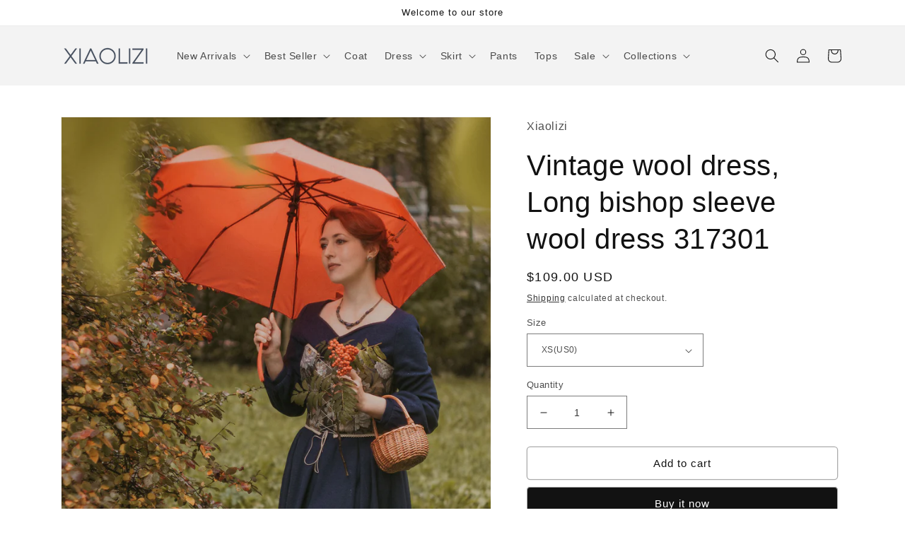

--- FILE ---
content_type: text/html; charset=utf-8
request_url: https://shopxiaolizi.com/products/vintage-wool-dress-long-bishop-sleeve-wool-dress-317301
body_size: 42019
content:
<!doctype html>
<html class="no-js" lang="en">
  <head>
    


    <meta charset="utf-8">
    <meta http-equiv="X-UA-Compatible" content="IE=edge">
    <meta name="viewport" content="width=device-width,initial-scale=1">
    <meta name="theme-color" content="">
    <link rel="canonical" href="https://shopxiaolizi.com/products/vintage-wool-dress-long-bishop-sleeve-wool-dress-317301">
    <link rel="preconnect" href="https://cdn.shopify.com" crossorigin><link rel="icon" type="image/png" href="//shopxiaolizi.com/cdn/shop/files/measure-tape.png?crop=center&height=32&v=1651195270&width=32"><title>
      Vintage wool dress, Long bishop sleeve wool dress 317301
 &ndash; Xiaolizi</title>

    
      <meta name="description" content="Wear everywhere midi dress from Xiaolizi. The blue dress made from a soft wool fabric in a fit and flare-cut construction that’s cut to a midi length. The winter dress topped with a round neckline + long sleeves. The ladies dresses finished with a banded waist.DETAIL * 30% wool, 30% fiber, 40% polyester* fully satiny l">
    

    

<meta property="og:site_name" content="Xiaolizi">
<meta property="og:url" content="https://shopxiaolizi.com/products/vintage-wool-dress-long-bishop-sleeve-wool-dress-317301">
<meta property="og:title" content="Vintage wool dress, Long bishop sleeve wool dress 317301">
<meta property="og:type" content="product">
<meta property="og:description" content="Wear everywhere midi dress from Xiaolizi. The blue dress made from a soft wool fabric in a fit and flare-cut construction that’s cut to a midi length. The winter dress topped with a round neckline + long sleeves. The ladies dresses finished with a banded waist.DETAIL * 30% wool, 30% fiber, 40% polyester* fully satiny l"><meta property="og:image" content="http://shopxiaolizi.com/cdn/shop/products/IMG_8587.jpg?v=1633595422">
  <meta property="og:image:secure_url" content="https://shopxiaolizi.com/cdn/shop/products/IMG_8587.jpg?v=1633595422">
  <meta property="og:image:width" content="1333">
  <meta property="og:image:height" content="2000"><meta property="og:price:amount" content="109.00">
  <meta property="og:price:currency" content="USD"><meta name="twitter:card" content="summary_large_image">
<meta name="twitter:title" content="Vintage wool dress, Long bishop sleeve wool dress 317301">
<meta name="twitter:description" content="Wear everywhere midi dress from Xiaolizi. The blue dress made from a soft wool fabric in a fit and flare-cut construction that’s cut to a midi length. The winter dress topped with a round neckline + long sleeves. The ladies dresses finished with a banded waist.DETAIL * 30% wool, 30% fiber, 40% polyester* fully satiny l">


    <script src="//shopxiaolizi.com/cdn/shop/t/12/assets/global.js?v=24850326154503943211650614412" defer="defer"></script>
    <script>window.performance && window.performance.mark && window.performance.mark('shopify.content_for_header.start');</script><meta name="google-site-verification" content="GNrFb8iB9WFRBheSi9yq3IuRauCECKOvBE5qVyz7zuM">
<meta name="facebook-domain-verification" content="4trb0jikyr4ldwt9uyk0lyfibo10n3">
<meta id="shopify-digital-wallet" name="shopify-digital-wallet" content="/7525289/digital_wallets/dialog">
<meta name="shopify-checkout-api-token" content="d2dd8ef3ce56283ce6c8a5af79850343">
<meta id="in-context-paypal-metadata" data-shop-id="7525289" data-venmo-supported="false" data-environment="production" data-locale="en_US" data-paypal-v4="true" data-currency="USD">
<link rel="alternate" type="application/json+oembed" href="https://shopxiaolizi.com/products/vintage-wool-dress-long-bishop-sleeve-wool-dress-317301.oembed">
<script async="async" src="/checkouts/internal/preloads.js?locale=en-US"></script>
<script id="shopify-features" type="application/json">{"accessToken":"d2dd8ef3ce56283ce6c8a5af79850343","betas":["rich-media-storefront-analytics"],"domain":"shopxiaolizi.com","predictiveSearch":true,"shopId":7525289,"locale":"en"}</script>
<script>var Shopify = Shopify || {};
Shopify.shop = "yanhuayue.myshopify.com";
Shopify.locale = "en";
Shopify.currency = {"active":"USD","rate":"1.0"};
Shopify.country = "US";
Shopify.theme = {"name":"Dawn","id":122539114566,"schema_name":"Dawn","schema_version":"5.0.0","theme_store_id":887,"role":"main"};
Shopify.theme.handle = "null";
Shopify.theme.style = {"id":null,"handle":null};
Shopify.cdnHost = "shopxiaolizi.com/cdn";
Shopify.routes = Shopify.routes || {};
Shopify.routes.root = "/";</script>
<script type="module">!function(o){(o.Shopify=o.Shopify||{}).modules=!0}(window);</script>
<script>!function(o){function n(){var o=[];function n(){o.push(Array.prototype.slice.apply(arguments))}return n.q=o,n}var t=o.Shopify=o.Shopify||{};t.loadFeatures=n(),t.autoloadFeatures=n()}(window);</script>
<script id="shop-js-analytics" type="application/json">{"pageType":"product"}</script>
<script defer="defer" async type="module" src="//shopxiaolizi.com/cdn/shopifycloud/shop-js/modules/v2/client.init-shop-cart-sync_Bc8-qrdt.en.esm.js"></script>
<script defer="defer" async type="module" src="//shopxiaolizi.com/cdn/shopifycloud/shop-js/modules/v2/chunk.common_CmNk3qlo.esm.js"></script>
<script type="module">
  await import("//shopxiaolizi.com/cdn/shopifycloud/shop-js/modules/v2/client.init-shop-cart-sync_Bc8-qrdt.en.esm.js");
await import("//shopxiaolizi.com/cdn/shopifycloud/shop-js/modules/v2/chunk.common_CmNk3qlo.esm.js");

  window.Shopify.SignInWithShop?.initShopCartSync?.({"fedCMEnabled":true,"windoidEnabled":true});

</script>
<script>(function() {
  var isLoaded = false;
  function asyncLoad() {
    if (isLoaded) return;
    isLoaded = true;
    var urls = ["https:\/\/loox.io\/widget\/VJjUw4hc4\/loox.1591321030945.js?shop=yanhuayue.myshopify.com","https:\/\/chimpstatic.com\/mcjs-connected\/js\/users\/dd8eaab7e7001070c4b23e2f9\/0d52e42b06bce07ae2df43ef9.js?shop=yanhuayue.myshopify.com","\/\/cdn.shopify.com\/proxy\/41724b2dbae6cc4f21952f6d5135c5ae0d8613730213139c5facc8a68fbb5dfc\/api.goaffpro.com\/loader.js?shop=yanhuayue.myshopify.com\u0026sp-cache-control=cHVibGljLCBtYXgtYWdlPTkwMA"];
    for (var i = 0; i < urls.length; i++) {
      var s = document.createElement('script');
      s.type = 'text/javascript';
      s.async = true;
      s.src = urls[i];
      var x = document.getElementsByTagName('script')[0];
      x.parentNode.insertBefore(s, x);
    }
  };
  if(window.attachEvent) {
    window.attachEvent('onload', asyncLoad);
  } else {
    window.addEventListener('load', asyncLoad, false);
  }
})();</script>
<script id="__st">var __st={"a":7525289,"offset":28800,"reqid":"b6ba2a15-1aa4-49b5-80ff-16cf8fe5078c-1762375280","pageurl":"shopxiaolizi.com\/products\/vintage-wool-dress-long-bishop-sleeve-wool-dress-317301","u":"13a755cac808","p":"product","rtyp":"product","rid":6689399767110};</script>
<script>window.ShopifyPaypalV4VisibilityTracking = true;</script>
<script id="captcha-bootstrap">!function(){'use strict';const t='contact',e='account',n='new_comment',o=[[t,t],['blogs',n],['comments',n],[t,'customer']],c=[[e,'customer_login'],[e,'guest_login'],[e,'recover_customer_password'],[e,'create_customer']],r=t=>t.map((([t,e])=>`form[action*='/${t}']:not([data-nocaptcha='true']) input[name='form_type'][value='${e}']`)).join(','),a=t=>()=>t?[...document.querySelectorAll(t)].map((t=>t.form)):[];function s(){const t=[...o],e=r(t);return a(e)}const i='password',u='form_key',d=['recaptcha-v3-token','g-recaptcha-response','h-captcha-response',i],f=()=>{try{return window.sessionStorage}catch{return}},m='__shopify_v',_=t=>t.elements[u];function p(t,e,n=!1){try{const o=window.sessionStorage,c=JSON.parse(o.getItem(e)),{data:r}=function(t){const{data:e,action:n}=t;return t[m]||n?{data:e,action:n}:{data:t,action:n}}(c);for(const[e,n]of Object.entries(r))t.elements[e]&&(t.elements[e].value=n);n&&o.removeItem(e)}catch(o){console.error('form repopulation failed',{error:o})}}const l='form_type',E='cptcha';function T(t){t.dataset[E]=!0}const w=window,h=w.document,L='Shopify',v='ce_forms',y='captcha';let A=!1;((t,e)=>{const n=(g='f06e6c50-85a8-45c8-87d0-21a2b65856fe',I='https://cdn.shopify.com/shopifycloud/storefront-forms-hcaptcha/ce_storefront_forms_captcha_hcaptcha.v1.5.2.iife.js',D={infoText:'Protected by hCaptcha',privacyText:'Privacy',termsText:'Terms'},(t,e,n)=>{const o=w[L][v],c=o.bindForm;if(c)return c(t,g,e,D).then(n);var r;o.q.push([[t,g,e,D],n]),r=I,A||(h.body.append(Object.assign(h.createElement('script'),{id:'captcha-provider',async:!0,src:r})),A=!0)});var g,I,D;w[L]=w[L]||{},w[L][v]=w[L][v]||{},w[L][v].q=[],w[L][y]=w[L][y]||{},w[L][y].protect=function(t,e){n(t,void 0,e),T(t)},Object.freeze(w[L][y]),function(t,e,n,w,h,L){const[v,y,A,g]=function(t,e,n){const i=e?o:[],u=t?c:[],d=[...i,...u],f=r(d),m=r(i),_=r(d.filter((([t,e])=>n.includes(e))));return[a(f),a(m),a(_),s()]}(w,h,L),I=t=>{const e=t.target;return e instanceof HTMLFormElement?e:e&&e.form},D=t=>v().includes(t);t.addEventListener('submit',(t=>{const e=I(t);if(!e)return;const n=D(e)&&!e.dataset.hcaptchaBound&&!e.dataset.recaptchaBound,o=_(e),c=g().includes(e)&&(!o||!o.value);(n||c)&&t.preventDefault(),c&&!n&&(function(t){try{if(!f())return;!function(t){const e=f();if(!e)return;const n=_(t);if(!n)return;const o=n.value;o&&e.removeItem(o)}(t);const e=Array.from(Array(32),(()=>Math.random().toString(36)[2])).join('');!function(t,e){_(t)||t.append(Object.assign(document.createElement('input'),{type:'hidden',name:u})),t.elements[u].value=e}(t,e),function(t,e){const n=f();if(!n)return;const o=[...t.querySelectorAll(`input[type='${i}']`)].map((({name:t})=>t)),c=[...d,...o],r={};for(const[a,s]of new FormData(t).entries())c.includes(a)||(r[a]=s);n.setItem(e,JSON.stringify({[m]:1,action:t.action,data:r}))}(t,e)}catch(e){console.error('failed to persist form',e)}}(e),e.submit())}));const S=(t,e)=>{t&&!t.dataset[E]&&(n(t,e.some((e=>e===t))),T(t))};for(const o of['focusin','change'])t.addEventListener(o,(t=>{const e=I(t);D(e)&&S(e,y())}));const B=e.get('form_key'),M=e.get(l),P=B&&M;t.addEventListener('DOMContentLoaded',(()=>{const t=y();if(P)for(const e of t)e.elements[l].value===M&&p(e,B);[...new Set([...A(),...v().filter((t=>'true'===t.dataset.shopifyCaptcha))])].forEach((e=>S(e,t)))}))}(h,new URLSearchParams(w.location.search),n,t,e,['guest_login'])})(!0,!0)}();</script>
<script integrity="sha256-52AcMU7V7pcBOXWImdc/TAGTFKeNjmkeM1Pvks/DTgc=" data-source-attribution="shopify.loadfeatures" defer="defer" src="//shopxiaolizi.com/cdn/shopifycloud/storefront/assets/storefront/load_feature-81c60534.js" crossorigin="anonymous"></script>
<script data-source-attribution="shopify.dynamic_checkout.dynamic.init">var Shopify=Shopify||{};Shopify.PaymentButton=Shopify.PaymentButton||{isStorefrontPortableWallets:!0,init:function(){window.Shopify.PaymentButton.init=function(){};var t=document.createElement("script");t.src="https://shopxiaolizi.com/cdn/shopifycloud/portable-wallets/latest/portable-wallets.en.js",t.type="module",document.head.appendChild(t)}};
</script>
<script data-source-attribution="shopify.dynamic_checkout.buyer_consent">
  function portableWalletsHideBuyerConsent(e){var t=document.getElementById("shopify-buyer-consent"),n=document.getElementById("shopify-subscription-policy-button");t&&n&&(t.classList.add("hidden"),t.setAttribute("aria-hidden","true"),n.removeEventListener("click",e))}function portableWalletsShowBuyerConsent(e){var t=document.getElementById("shopify-buyer-consent"),n=document.getElementById("shopify-subscription-policy-button");t&&n&&(t.classList.remove("hidden"),t.removeAttribute("aria-hidden"),n.addEventListener("click",e))}window.Shopify?.PaymentButton&&(window.Shopify.PaymentButton.hideBuyerConsent=portableWalletsHideBuyerConsent,window.Shopify.PaymentButton.showBuyerConsent=portableWalletsShowBuyerConsent);
</script>
<script>
  function portableWalletsCleanup(e){e&&e.src&&console.error("Failed to load portable wallets script "+e.src);var t=document.querySelectorAll("shopify-accelerated-checkout .shopify-payment-button__skeleton, shopify-accelerated-checkout-cart .wallet-cart-button__skeleton"),e=document.getElementById("shopify-buyer-consent");for(let e=0;e<t.length;e++)t[e].remove();e&&e.remove()}function portableWalletsNotLoadedAsModule(e){e instanceof ErrorEvent&&"string"==typeof e.message&&e.message.includes("import.meta")&&"string"==typeof e.filename&&e.filename.includes("portable-wallets")&&(window.removeEventListener("error",portableWalletsNotLoadedAsModule),window.Shopify.PaymentButton.failedToLoad=e,"loading"===document.readyState?document.addEventListener("DOMContentLoaded",window.Shopify.PaymentButton.init):window.Shopify.PaymentButton.init())}window.addEventListener("error",portableWalletsNotLoadedAsModule);
</script>

<script type="module" src="https://shopxiaolizi.com/cdn/shopifycloud/portable-wallets/latest/portable-wallets.en.js" onError="portableWalletsCleanup(this)" crossorigin="anonymous"></script>
<script nomodule>
  document.addEventListener("DOMContentLoaded", portableWalletsCleanup);
</script>

<script id='scb4127' type='text/javascript' async='' src='https://shopxiaolizi.com/cdn/shopifycloud/privacy-banner/storefront-banner.js'></script><link id="shopify-accelerated-checkout-styles" rel="stylesheet" media="screen" href="https://shopxiaolizi.com/cdn/shopifycloud/portable-wallets/latest/accelerated-checkout-backwards-compat.css" crossorigin="anonymous">
<style id="shopify-accelerated-checkout-cart">
        #shopify-buyer-consent {
  margin-top: 1em;
  display: inline-block;
  width: 100%;
}

#shopify-buyer-consent.hidden {
  display: none;
}

#shopify-subscription-policy-button {
  background: none;
  border: none;
  padding: 0;
  text-decoration: underline;
  font-size: inherit;
  cursor: pointer;
}

#shopify-subscription-policy-button::before {
  box-shadow: none;
}

      </style>
<script id="sections-script" data-sections="product-recommendations,header,footer" defer="defer" src="//shopxiaolizi.com/cdn/shop/t/12/compiled_assets/scripts.js?4212"></script>
<script>window.performance && window.performance.mark && window.performance.mark('shopify.content_for_header.end');</script>


    <style data-shopify>
      
      
      
      
      

      :root {
        --font-body-family: "system_ui", -apple-system, 'Segoe UI', Roboto, 'Helvetica Neue', 'Noto Sans', 'Liberation Sans', Arial, sans-serif, 'Apple Color Emoji', 'Segoe UI Emoji', 'Segoe UI Symbol', 'Noto Color Emoji';
        --font-body-style: normal;
        --font-body-weight: 400;
        --font-body-weight-bold: 700;

        --font-heading-family: "system_ui", -apple-system, 'Segoe UI', Roboto, 'Helvetica Neue', 'Noto Sans', 'Liberation Sans', Arial, sans-serif, 'Apple Color Emoji', 'Segoe UI Emoji', 'Segoe UI Symbol', 'Noto Color Emoji';
        --font-heading-style: normal;
        --font-heading-weight: 400;

        --font-body-scale: 1.0;
        --font-heading-scale: 1.0;

        --color-base-text: 18, 18, 18;
        --color-shadow: 18, 18, 18;
        --color-base-background-1: 255, 255, 255;
        --color-base-background-2: 243, 243, 243;
        --color-base-solid-button-labels: 255, 255, 255;
        --color-base-outline-button-labels: 18, 18, 18;
        --color-base-accent-1: 18, 18, 18;
        --color-base-accent-2: 51, 79, 180;
        --payment-terms-background-color: #ffffff;

        --gradient-base-background-1: #ffffff;
        --gradient-base-background-2: #f3f3f3;
        --gradient-base-accent-1: #121212;
        --gradient-base-accent-2: #334fb4;

        --media-padding: px;
        --media-border-opacity: 0.05;
        --media-border-width: 1px;
        --media-radius: 0px;
        --media-shadow-opacity: 0.0;
        --media-shadow-horizontal-offset: 0px;
        --media-shadow-vertical-offset: -40px;
        --media-shadow-blur-radius: 5px;

        --page-width: 120rem;
        --page-width-margin: 0rem;

        --card-image-padding: 0.0rem;
        --card-corner-radius: 0.0rem;
        --card-text-alignment: left;
        --card-border-width: 0.0rem;
        --card-border-opacity: 0.1;
        --card-shadow-opacity: 0.0;
        --card-shadow-horizontal-offset: 0.0rem;
        --card-shadow-vertical-offset: 0.4rem;
        --card-shadow-blur-radius: 0.5rem;

        --badge-corner-radius: 4.0rem;

        --popup-border-width: 1px;
        --popup-border-opacity: 0.1;
        --popup-corner-radius: 0px;
        --popup-shadow-opacity: 0.0;
        --popup-shadow-horizontal-offset: 0px;
        --popup-shadow-vertical-offset: 4px;
        --popup-shadow-blur-radius: 5px;

        --drawer-border-width: 1px;
        --drawer-border-opacity: 0.1;
        --drawer-shadow-opacity: 0.0;
        --drawer-shadow-horizontal-offset: 0px;
        --drawer-shadow-vertical-offset: 4px;
        --drawer-shadow-blur-radius: 5px;

        --spacing-sections-desktop: 4px;
        --spacing-sections-mobile: 4px;

        --grid-desktop-vertical-spacing: 8px;
        --grid-desktop-horizontal-spacing: 8px;
        --grid-mobile-vertical-spacing: 4px;
        --grid-mobile-horizontal-spacing: 4px;

        --text-boxes-border-opacity: 0.05;
        --text-boxes-border-width: 1px;
        --text-boxes-radius: 0px;
        --text-boxes-shadow-opacity: 0.0;
        --text-boxes-shadow-horizontal-offset: 0px;
        --text-boxes-shadow-vertical-offset: 4px;
        --text-boxes-shadow-blur-radius: 5px;

        --buttons-radius: 4px;
        --buttons-radius-outset: 5px;
        --buttons-border-width: 1px;
        --buttons-border-opacity: 0.35;
        --buttons-shadow-opacity: 0.5;
        --buttons-shadow-horizontal-offset: 0px;
        --buttons-shadow-vertical-offset: 0px;
        --buttons-shadow-blur-radius: 0px;
        --buttons-border-offset: 0.3px;

        --inputs-radius: 0px;
        --inputs-border-width: 1px;
        --inputs-border-opacity: 0.55;
        --inputs-shadow-opacity: 0.0;
        --inputs-shadow-horizontal-offset: 0px;
        --inputs-margin-offset: 0px;
        --inputs-shadow-vertical-offset: 4px;
        --inputs-shadow-blur-radius: 5px;
        --inputs-radius-outset: 0px;

        --variant-pills-radius: 40px;
        --variant-pills-border-width: 1px;
        --variant-pills-border-opacity: 0.55;
        --variant-pills-shadow-opacity: 0.0;
        --variant-pills-shadow-horizontal-offset: 0px;
        --variant-pills-shadow-vertical-offset: 4px;
        --variant-pills-shadow-blur-radius: 5px;
      }

      *,
      *::before,
      *::after {
        box-sizing: inherit;
      }

      html {
        box-sizing: border-box;
        font-size: calc(var(--font-body-scale) * 62.5%);
        height: 100%;
      }

      body {
        display: grid;
        grid-template-rows: auto auto 1fr auto;
        grid-template-columns: 100%;
        min-height: 100%;
        margin: 0;
        font-size: 1.5rem;
        letter-spacing: 0.06rem;
        line-height: calc(1 + 0.8 / var(--font-body-scale));
        font-family: var(--font-body-family);
        font-style: var(--font-body-style);
        font-weight: var(--font-body-weight);
      }

      @media screen and (min-width: 750px) {
        body {
          font-size: 1.6rem;
        }
      }
    </style>

    <link href="//shopxiaolizi.com/cdn/shop/t/12/assets/base.css?v=158154154071677876461759477948" rel="stylesheet" type="text/css" media="all" />
<link
        rel="stylesheet"
        href="//shopxiaolizi.com/cdn/shop/t/12/assets/component-predictive-search.css?v=165644661289088488651650614408"
        media="print"
        onload="this.media='all'"
      ><script>
      document.documentElement.className = document.documentElement.className.replace('no-js', 'js');
      if (Shopify.designMode) {
        document.documentElement.classList.add('shopify-design-mode');
      }
    </script>

    <script>var loox_global_hash = '1762371433793';</script><script>var loox_pop_active = true;var loox_pop_display = {"home_page":false,"product_page":true,"cart_page":false,"other_pages":false};</script><script>var visitor_level_referral = {"active":true,"rtl":false,"position":"right","button_text":"Get $10","button_bg_color":"333333","button_text_color":"FFFFFF","display_on_home_page":true,"display_on_product_page":true,"display_on_cart_page":true,"display_on_other_pages":true,"hide_on_mobile":false,"sidebar_visible":true,"orientation":"default"};
</script><style>.loox-reviews-default { max-width: 1200px; margin: 0 auto; }.loox-rating .loox-icon { color:#080708; }
:root { --lxs-rating-icon-color: #080708; }</style>
  <!-- BEGIN app block: shopify://apps/elevar-conversion-tracking/blocks/dataLayerEmbed/bc30ab68-b15c-4311-811f-8ef485877ad6 -->



<script type="module" dynamic>
  const configUrl = "/a/elevar/static/configs/ca1a45f24684b76209e483c1b0dab230b1c13272/config.js";
  const config = (await import(configUrl)).default;
  const scriptUrl = config.script_src_app_theme_embed;

  if (scriptUrl) {
    const { handler } = await import(scriptUrl);

    await handler(
      config,
      {
        cartData: {
  marketId: "28554428486",
  attributes:{},
  cartTotal: "0.0",
  currencyCode:"USD",
  items: []
}
,
        user: {cartTotal: "0.0",
    currencyCode:"USD",customer: {},
}
,
        isOnCartPage:false,
        collectionView:null,
        searchResultsView:null,
        productView:{
    attributes:{},
    currencyCode:"USD",defaultVariant: {id:"317301",name:"Vintage wool dress, Long bishop sleeve wool dress 317301",
        brand:"Xiaolizi",
        category:"Dress",
        variant:"XS(US0)",
        price: "109.0",
        productId: "6689399767110",
        variantId: "39506193383494",
        compareAtPrice: "0.0",image:"\/\/shopxiaolizi.com\/cdn\/shop\/products\/IMG_8587.jpg?v=1633595422",url:"\/products\/vintage-wool-dress-long-bishop-sleeve-wool-dress-317301?variant=39506193383494"},items: [{id:"317301",name:"Vintage wool dress, Long bishop sleeve wool dress 317301",
          brand:"Xiaolizi",
          category:"Dress",
          variant:"XS(US0)",
          price: "109.0",
          productId: "6689399767110",
          variantId: "39506193383494",
          compareAtPrice: "0.0",image:"\/\/shopxiaolizi.com\/cdn\/shop\/products\/IMG_8587.jpg?v=1633595422",url:"\/products\/vintage-wool-dress-long-bishop-sleeve-wool-dress-317301?variant=39506193383494"},{id:"317301",name:"Vintage wool dress, Long bishop sleeve wool dress 317301",
          brand:"Xiaolizi",
          category:"Dress",
          variant:"XS(US2)",
          price: "109.0",
          productId: "6689399767110",
          variantId: "39506193416262",
          compareAtPrice: "0.0",image:"\/\/shopxiaolizi.com\/cdn\/shop\/products\/IMG_8587.jpg?v=1633595422",url:"\/products\/vintage-wool-dress-long-bishop-sleeve-wool-dress-317301?variant=39506193416262"},{id:"317301",name:"Vintage wool dress, Long bishop sleeve wool dress 317301",
          brand:"Xiaolizi",
          category:"Dress",
          variant:"S(US4)",
          price: "109.0",
          productId: "6689399767110",
          variantId: "39506193449030",
          compareAtPrice: "0.0",image:"\/\/shopxiaolizi.com\/cdn\/shop\/products\/IMG_8587.jpg?v=1633595422",url:"\/products\/vintage-wool-dress-long-bishop-sleeve-wool-dress-317301?variant=39506193449030"},{id:"317301",name:"Vintage wool dress, Long bishop sleeve wool dress 317301",
          brand:"Xiaolizi",
          category:"Dress",
          variant:"S(US6)",
          price: "109.0",
          productId: "6689399767110",
          variantId: "39506193481798",
          compareAtPrice: "0.0",image:"\/\/shopxiaolizi.com\/cdn\/shop\/products\/IMG_8587.jpg?v=1633595422",url:"\/products\/vintage-wool-dress-long-bishop-sleeve-wool-dress-317301?variant=39506193481798"},{id:"317301",name:"Vintage wool dress, Long bishop sleeve wool dress 317301",
          brand:"Xiaolizi",
          category:"Dress",
          variant:"M（US8）",
          price: "109.0",
          productId: "6689399767110",
          variantId: "39506193514566",
          compareAtPrice: "0.0",image:"\/\/shopxiaolizi.com\/cdn\/shop\/products\/IMG_8587.jpg?v=1633595422",url:"\/products\/vintage-wool-dress-long-bishop-sleeve-wool-dress-317301?variant=39506193514566"},{id:"317301",name:"Vintage wool dress, Long bishop sleeve wool dress 317301",
          brand:"Xiaolizi",
          category:"Dress",
          variant:"M(US10)",
          price: "109.0",
          productId: "6689399767110",
          variantId: "39506193547334",
          compareAtPrice: "0.0",image:"\/\/shopxiaolizi.com\/cdn\/shop\/products\/IMG_8587.jpg?v=1633595422",url:"\/products\/vintage-wool-dress-long-bishop-sleeve-wool-dress-317301?variant=39506193547334"},{id:"317301",name:"Vintage wool dress, Long bishop sleeve wool dress 317301",
          brand:"Xiaolizi",
          category:"Dress",
          variant:"L(US12)",
          price: "109.0",
          productId: "6689399767110",
          variantId: "39506193580102",
          compareAtPrice: "0.0",image:"\/\/shopxiaolizi.com\/cdn\/shop\/products\/IMG_8587.jpg?v=1633595422",url:"\/products\/vintage-wool-dress-long-bishop-sleeve-wool-dress-317301?variant=39506193580102"},{id:"317301",name:"Vintage wool dress, Long bishop sleeve wool dress 317301",
          brand:"Xiaolizi",
          category:"Dress",
          variant:"L(US14)",
          price: "109.0",
          productId: "6689399767110",
          variantId: "39506193612870",
          compareAtPrice: "0.0",image:"\/\/shopxiaolizi.com\/cdn\/shop\/products\/IMG_8587.jpg?v=1633595422",url:"\/products\/vintage-wool-dress-long-bishop-sleeve-wool-dress-317301?variant=39506193612870"},{id:"317301",name:"Vintage wool dress, Long bishop sleeve wool dress 317301",
          brand:"Xiaolizi",
          category:"Dress",
          variant:"XL(US16)",
          price: "125.0",
          productId: "6689399767110",
          variantId: "39506193645638",
          compareAtPrice: "0.0",image:"\/\/shopxiaolizi.com\/cdn\/shop\/products\/IMG_8587.jpg?v=1633595422",url:"\/products\/vintage-wool-dress-long-bishop-sleeve-wool-dress-317301?variant=39506193645638"},{id:"317301",name:"Vintage wool dress, Long bishop sleeve wool dress 317301",
          brand:"Xiaolizi",
          category:"Dress",
          variant:"XL(US18)",
          price: "125.0",
          productId: "6689399767110",
          variantId: "39506193678406",
          compareAtPrice: "0.0",image:"\/\/shopxiaolizi.com\/cdn\/shop\/products\/IMG_8587.jpg?v=1633595422",url:"\/products\/vintage-wool-dress-long-bishop-sleeve-wool-dress-317301?variant=39506193678406"},{id:"317301",name:"Vintage wool dress, Long bishop sleeve wool dress 317301",
          brand:"Xiaolizi",
          category:"Dress",
          variant:"XXL(US20)",
          price: "135.0",
          productId: "6689399767110",
          variantId: "39506193711174",
          compareAtPrice: "0.0",image:"\/\/shopxiaolizi.com\/cdn\/shop\/products\/IMG_8587.jpg?v=1633595422",url:"\/products\/vintage-wool-dress-long-bishop-sleeve-wool-dress-317301?variant=39506193711174"},{id:"317301",name:"Vintage wool dress, Long bishop sleeve wool dress 317301",
          brand:"Xiaolizi",
          category:"Dress",
          variant:"XXL(US22)",
          price: "135.0",
          productId: "6689399767110",
          variantId: "39506193743942",
          compareAtPrice: "0.0",image:"\/\/shopxiaolizi.com\/cdn\/shop\/products\/IMG_8587.jpg?v=1633595422",url:"\/products\/vintage-wool-dress-long-bishop-sleeve-wool-dress-317301?variant=39506193743942"},{id:"317301",name:"Vintage wool dress, Long bishop sleeve wool dress 317301",
          brand:"Xiaolizi",
          category:"Dress",
          variant:"Customer Order",
          price: "165.0",
          productId: "6689399767110",
          variantId: "39506193776710",
          compareAtPrice: "0.0",image:"\/\/shopxiaolizi.com\/cdn\/shop\/products\/IMG_8587.jpg?v=1633595422",url:"\/products\/vintage-wool-dress-long-bishop-sleeve-wool-dress-317301?variant=39506193776710"},]
  },
        checkoutComplete: null
      }
    );
  }
</script>


<!-- END app block --><!-- BEGIN app block: shopify://apps/triplewhale/blocks/triple_pixel_snippet/483d496b-3f1a-4609-aea7-8eee3b6b7a2a --><link rel='preconnect dns-prefetch' href='https://api.config-security.com/' crossorigin />
<link rel='preconnect dns-prefetch' href='https://conf.config-security.com/' crossorigin />
<script>
/* >> TriplePixel :: start*/
window.TriplePixelData={TripleName:"yanhuayue.myshopify.com",ver:"2.16",plat:"SHOPIFY",isHeadless:false,src:'SHOPIFY_EXT',product:{id:"6689399767110",name:`Vintage wool dress, Long bishop sleeve wool dress 317301`,price:"109.00",variant:"39506193383494"},search:"",collection:"",cart:"",template:"product",curr:"USD" || "USD"},function(W,H,A,L,E,_,B,N){function O(U,T,P,H,R){void 0===R&&(R=!1),H=new XMLHttpRequest,P?(H.open("POST",U,!0),H.setRequestHeader("Content-Type","text/plain")):H.open("GET",U,!0),H.send(JSON.stringify(P||{})),H.onreadystatechange=function(){4===H.readyState&&200===H.status?(R=H.responseText,U.includes("/first")?eval(R):P||(N[B]=R)):(299<H.status||H.status<200)&&T&&!R&&(R=!0,O(U,T-1,P))}}if(N=window,!N[H+"sn"]){N[H+"sn"]=1,L=function(){return Date.now().toString(36)+"_"+Math.random().toString(36)};try{A.setItem(H,1+(0|A.getItem(H)||0)),(E=JSON.parse(A.getItem(H+"U")||"[]")).push({u:location.href,r:document.referrer,t:Date.now(),id:L()}),A.setItem(H+"U",JSON.stringify(E))}catch(e){}var i,m,p;A.getItem('"!nC`')||(_=A,A=N,A[H]||(E=A[H]=function(t,e,i){return void 0===i&&(i=[]),"State"==t?E.s:(W=L(),(E._q=E._q||[]).push([W,t,e].concat(i)),W)},E.s="Installed",E._q=[],E.ch=W,B="configSecurityConfModel",N[B]=1,O("https://conf.config-security.com/model",5),i=L(),m=A[atob("c2NyZWVu")],_.setItem("di_pmt_wt",i),p={id:i,action:"profile",avatar:_.getItem("auth-security_rand_salt_"),time:m[atob("d2lkdGg=")]+":"+m[atob("aGVpZ2h0")],host:A.TriplePixelData.TripleName,plat:A.TriplePixelData.plat,url:window.location.href.slice(0,500),ref:document.referrer,ver:A.TriplePixelData.ver},O("https://api.config-security.com/event",5,p),O("https://api.config-security.com/first?host=".concat(p.host,"&plat=").concat(p.plat),5)))}}("","TriplePixel",localStorage);
/* << TriplePixel :: end*/
</script>



<!-- END app block --><link href="https://monorail-edge.shopifysvc.com" rel="dns-prefetch">
<script>(function(){if ("sendBeacon" in navigator && "performance" in window) {try {var session_token_from_headers = performance.getEntriesByType('navigation')[0].serverTiming.find(x => x.name == '_s').description;} catch {var session_token_from_headers = undefined;}var session_cookie_matches = document.cookie.match(/_shopify_s=([^;]*)/);var session_token_from_cookie = session_cookie_matches && session_cookie_matches.length === 2 ? session_cookie_matches[1] : "";var session_token = session_token_from_headers || session_token_from_cookie || "";function handle_abandonment_event(e) {var entries = performance.getEntries().filter(function(entry) {return /monorail-edge.shopifysvc.com/.test(entry.name);});if (!window.abandonment_tracked && entries.length === 0) {window.abandonment_tracked = true;var currentMs = Date.now();var navigation_start = performance.timing.navigationStart;var payload = {shop_id: 7525289,url: window.location.href,navigation_start,duration: currentMs - navigation_start,session_token,page_type: "product"};window.navigator.sendBeacon("https://monorail-edge.shopifysvc.com/v1/produce", JSON.stringify({schema_id: "online_store_buyer_site_abandonment/1.1",payload: payload,metadata: {event_created_at_ms: currentMs,event_sent_at_ms: currentMs}}));}}window.addEventListener('pagehide', handle_abandonment_event);}}());</script>
<script id="web-pixels-manager-setup">(function e(e,d,r,n,o){if(void 0===o&&(o={}),!Boolean(null===(a=null===(i=window.Shopify)||void 0===i?void 0:i.analytics)||void 0===a?void 0:a.replayQueue)){var i,a;window.Shopify=window.Shopify||{};var t=window.Shopify;t.analytics=t.analytics||{};var s=t.analytics;s.replayQueue=[],s.publish=function(e,d,r){return s.replayQueue.push([e,d,r]),!0};try{self.performance.mark("wpm:start")}catch(e){}var l=function(){var e={modern:/Edge?\/(1{2}[4-9]|1[2-9]\d|[2-9]\d{2}|\d{4,})\.\d+(\.\d+|)|Firefox\/(1{2}[4-9]|1[2-9]\d|[2-9]\d{2}|\d{4,})\.\d+(\.\d+|)|Chrom(ium|e)\/(9{2}|\d{3,})\.\d+(\.\d+|)|(Maci|X1{2}).+ Version\/(15\.\d+|(1[6-9]|[2-9]\d|\d{3,})\.\d+)([,.]\d+|)( \(\w+\)|)( Mobile\/\w+|) Safari\/|Chrome.+OPR\/(9{2}|\d{3,})\.\d+\.\d+|(CPU[ +]OS|iPhone[ +]OS|CPU[ +]iPhone|CPU IPhone OS|CPU iPad OS)[ +]+(15[._]\d+|(1[6-9]|[2-9]\d|\d{3,})[._]\d+)([._]\d+|)|Android:?[ /-](13[3-9]|1[4-9]\d|[2-9]\d{2}|\d{4,})(\.\d+|)(\.\d+|)|Android.+Firefox\/(13[5-9]|1[4-9]\d|[2-9]\d{2}|\d{4,})\.\d+(\.\d+|)|Android.+Chrom(ium|e)\/(13[3-9]|1[4-9]\d|[2-9]\d{2}|\d{4,})\.\d+(\.\d+|)|SamsungBrowser\/([2-9]\d|\d{3,})\.\d+/,legacy:/Edge?\/(1[6-9]|[2-9]\d|\d{3,})\.\d+(\.\d+|)|Firefox\/(5[4-9]|[6-9]\d|\d{3,})\.\d+(\.\d+|)|Chrom(ium|e)\/(5[1-9]|[6-9]\d|\d{3,})\.\d+(\.\d+|)([\d.]+$|.*Safari\/(?![\d.]+ Edge\/[\d.]+$))|(Maci|X1{2}).+ Version\/(10\.\d+|(1[1-9]|[2-9]\d|\d{3,})\.\d+)([,.]\d+|)( \(\w+\)|)( Mobile\/\w+|) Safari\/|Chrome.+OPR\/(3[89]|[4-9]\d|\d{3,})\.\d+\.\d+|(CPU[ +]OS|iPhone[ +]OS|CPU[ +]iPhone|CPU IPhone OS|CPU iPad OS)[ +]+(10[._]\d+|(1[1-9]|[2-9]\d|\d{3,})[._]\d+)([._]\d+|)|Android:?[ /-](13[3-9]|1[4-9]\d|[2-9]\d{2}|\d{4,})(\.\d+|)(\.\d+|)|Mobile Safari.+OPR\/([89]\d|\d{3,})\.\d+\.\d+|Android.+Firefox\/(13[5-9]|1[4-9]\d|[2-9]\d{2}|\d{4,})\.\d+(\.\d+|)|Android.+Chrom(ium|e)\/(13[3-9]|1[4-9]\d|[2-9]\d{2}|\d{4,})\.\d+(\.\d+|)|Android.+(UC? ?Browser|UCWEB|U3)[ /]?(15\.([5-9]|\d{2,})|(1[6-9]|[2-9]\d|\d{3,})\.\d+)\.\d+|SamsungBrowser\/(5\.\d+|([6-9]|\d{2,})\.\d+)|Android.+MQ{2}Browser\/(14(\.(9|\d{2,})|)|(1[5-9]|[2-9]\d|\d{3,})(\.\d+|))(\.\d+|)|K[Aa][Ii]OS\/(3\.\d+|([4-9]|\d{2,})\.\d+)(\.\d+|)/},d=e.modern,r=e.legacy,n=navigator.userAgent;return n.match(d)?"modern":n.match(r)?"legacy":"unknown"}(),u="modern"===l?"modern":"legacy",c=(null!=n?n:{modern:"",legacy:""})[u],f=function(e){return[e.baseUrl,"/wpm","/b",e.hashVersion,"modern"===e.buildTarget?"m":"l",".js"].join("")}({baseUrl:d,hashVersion:r,buildTarget:u}),m=function(e){var d=e.version,r=e.bundleTarget,n=e.surface,o=e.pageUrl,i=e.monorailEndpoint;return{emit:function(e){var a=e.status,t=e.errorMsg,s=(new Date).getTime(),l=JSON.stringify({metadata:{event_sent_at_ms:s},events:[{schema_id:"web_pixels_manager_load/3.1",payload:{version:d,bundle_target:r,page_url:o,status:a,surface:n,error_msg:t},metadata:{event_created_at_ms:s}}]});if(!i)return console&&console.warn&&console.warn("[Web Pixels Manager] No Monorail endpoint provided, skipping logging."),!1;try{return self.navigator.sendBeacon.bind(self.navigator)(i,l)}catch(e){}var u=new XMLHttpRequest;try{return u.open("POST",i,!0),u.setRequestHeader("Content-Type","text/plain"),u.send(l),!0}catch(e){return console&&console.warn&&console.warn("[Web Pixels Manager] Got an unhandled error while logging to Monorail."),!1}}}}({version:r,bundleTarget:l,surface:e.surface,pageUrl:self.location.href,monorailEndpoint:e.monorailEndpoint});try{o.browserTarget=l,function(e){var d=e.src,r=e.async,n=void 0===r||r,o=e.onload,i=e.onerror,a=e.sri,t=e.scriptDataAttributes,s=void 0===t?{}:t,l=document.createElement("script"),u=document.querySelector("head"),c=document.querySelector("body");if(l.async=n,l.src=d,a&&(l.integrity=a,l.crossOrigin="anonymous"),s)for(var f in s)if(Object.prototype.hasOwnProperty.call(s,f))try{l.dataset[f]=s[f]}catch(e){}if(o&&l.addEventListener("load",o),i&&l.addEventListener("error",i),u)u.appendChild(l);else{if(!c)throw new Error("Did not find a head or body element to append the script");c.appendChild(l)}}({src:f,async:!0,onload:function(){if(!function(){var e,d;return Boolean(null===(d=null===(e=window.Shopify)||void 0===e?void 0:e.analytics)||void 0===d?void 0:d.initialized)}()){var d=window.webPixelsManager.init(e)||void 0;if(d){var r=window.Shopify.analytics;r.replayQueue.forEach((function(e){var r=e[0],n=e[1],o=e[2];d.publishCustomEvent(r,n,o)})),r.replayQueue=[],r.publish=d.publishCustomEvent,r.visitor=d.visitor,r.initialized=!0}}},onerror:function(){return m.emit({status:"failed",errorMsg:"".concat(f," has failed to load")})},sri:function(e){var d=/^sha384-[A-Za-z0-9+/=]+$/;return"string"==typeof e&&d.test(e)}(c)?c:"",scriptDataAttributes:o}),m.emit({status:"loading"})}catch(e){m.emit({status:"failed",errorMsg:(null==e?void 0:e.message)||"Unknown error"})}}})({shopId: 7525289,storefrontBaseUrl: "https://shopxiaolizi.com",extensionsBaseUrl: "https://extensions.shopifycdn.com/cdn/shopifycloud/web-pixels-manager",monorailEndpoint: "https://monorail-edge.shopifysvc.com/unstable/produce_batch",surface: "storefront-renderer",enabledBetaFlags: ["2dca8a86"],webPixelsConfigList: [{"id":"1305903174","configuration":"{\"hashed_organization_id\":\"42bde6a1e959a9aaf1b7e02b5a590a9b_v1\",\"app_key\":\"yanhuayue\",\"allow_collect_personal_data\":\"true\"}","eventPayloadVersion":"v1","runtimeContext":"STRICT","scriptVersion":"c3e64302e4c6a915b615bb03ddf3784a","type":"APP","apiClientId":111542,"privacyPurposes":["ANALYTICS","MARKETING","SALE_OF_DATA"],"dataSharingAdjustments":{"protectedCustomerApprovalScopes":["read_customer_address","read_customer_email","read_customer_name","read_customer_personal_data","read_customer_phone"]}},{"id":"739377222","configuration":"{\"shop\":\"yanhuayue.myshopify.com\",\"cookie_duration\":\"5184000\"}","eventPayloadVersion":"v1","runtimeContext":"STRICT","scriptVersion":"a2e7513c3708f34b1f617d7ce88f9697","type":"APP","apiClientId":2744533,"privacyPurposes":["ANALYTICS","MARKETING"],"dataSharingAdjustments":{"protectedCustomerApprovalScopes":["read_customer_address","read_customer_email","read_customer_name","read_customer_personal_data","read_customer_phone"]}},{"id":"679051334","configuration":"{\"config_url\": \"\/a\/elevar\/static\/configs\/ca1a45f24684b76209e483c1b0dab230b1c13272\/config.js\"}","eventPayloadVersion":"v1","runtimeContext":"STRICT","scriptVersion":"ab86028887ec2044af7d02b854e52653","type":"APP","apiClientId":2509311,"privacyPurposes":[],"dataSharingAdjustments":{"protectedCustomerApprovalScopes":["read_customer_address","read_customer_email","read_customer_name","read_customer_personal_data","read_customer_phone"]}},{"id":"645038150","configuration":"{\"shopId\":\"yanhuayue.myshopify.com\"}","eventPayloadVersion":"v1","runtimeContext":"STRICT","scriptVersion":"d587b16acc2428bcc7719dbfbbdeb2df","type":"APP","apiClientId":2753413,"privacyPurposes":["ANALYTICS","MARKETING","SALE_OF_DATA"],"dataSharingAdjustments":{"protectedCustomerApprovalScopes":["read_customer_address","read_customer_email","read_customer_name","read_customer_personal_data","read_customer_phone"]}},{"id":"383025222","configuration":"{\"config\":\"{\\\"google_tag_ids\\\":[\\\"G-8LD5E7LHVP\\\",\\\"AW-16755319018\\\",\\\"GT-WB74XK2\\\"],\\\"target_country\\\":\\\"US\\\",\\\"gtag_events\\\":[{\\\"type\\\":\\\"begin_checkout\\\",\\\"action_label\\\":[\\\"G-8LD5E7LHVP\\\",\\\"AW-16755319018\\\/9_yZCL7TwuIZEOrBx7U-\\\"]},{\\\"type\\\":\\\"search\\\",\\\"action_label\\\":[\\\"G-8LD5E7LHVP\\\",\\\"AW-16755319018\\\/r0g0CLjTwuIZEOrBx7U-\\\"]},{\\\"type\\\":\\\"view_item\\\",\\\"action_label\\\":[\\\"G-8LD5E7LHVP\\\",\\\"AW-16755319018\\\/M1yBCLXTwuIZEOrBx7U-\\\",\\\"MC-PNGPW3SZHL\\\"]},{\\\"type\\\":\\\"purchase\\\",\\\"action_label\\\":[\\\"G-8LD5E7LHVP\\\",\\\"AW-16755319018\\\/8f7-CK_TwuIZEOrBx7U-\\\",\\\"MC-PNGPW3SZHL\\\"]},{\\\"type\\\":\\\"page_view\\\",\\\"action_label\\\":[\\\"G-8LD5E7LHVP\\\",\\\"AW-16755319018\\\/gNQUCLLTwuIZEOrBx7U-\\\",\\\"MC-PNGPW3SZHL\\\"]},{\\\"type\\\":\\\"add_payment_info\\\",\\\"action_label\\\":[\\\"G-8LD5E7LHVP\\\",\\\"AW-16755319018\\\/HVMTCMHTwuIZEOrBx7U-\\\"]},{\\\"type\\\":\\\"add_to_cart\\\",\\\"action_label\\\":[\\\"G-8LD5E7LHVP\\\",\\\"AW-16755319018\\\/NwiiCLvTwuIZEOrBx7U-\\\"]}],\\\"enable_monitoring_mode\\\":false}\"}","eventPayloadVersion":"v1","runtimeContext":"OPEN","scriptVersion":"b2a88bafab3e21179ed38636efcd8a93","type":"APP","apiClientId":1780363,"privacyPurposes":[],"dataSharingAdjustments":{"protectedCustomerApprovalScopes":["read_customer_address","read_customer_email","read_customer_name","read_customer_personal_data","read_customer_phone"]}},{"id":"204374086","configuration":"{\"pixel_id\":\"298458844886456\",\"pixel_type\":\"facebook_pixel\"}","eventPayloadVersion":"v1","runtimeContext":"OPEN","scriptVersion":"ca16bc87fe92b6042fbaa3acc2fbdaa6","type":"APP","apiClientId":2329312,"privacyPurposes":["ANALYTICS","MARKETING","SALE_OF_DATA"],"dataSharingAdjustments":{"protectedCustomerApprovalScopes":["read_customer_address","read_customer_email","read_customer_name","read_customer_personal_data","read_customer_phone"]}},{"id":"52002886","eventPayloadVersion":"1","runtimeContext":"LAX","scriptVersion":"1","type":"CUSTOM","privacyPurposes":[],"name":"Dynamic Remarketing"},{"id":"52035654","eventPayloadVersion":"1","runtimeContext":"LAX","scriptVersion":"1","type":"CUSTOM","privacyPurposes":[],"name":"DD Conversion Tracking GADS"},{"id":"53051462","eventPayloadVersion":"1","runtimeContext":"LAX","scriptVersion":"2","type":"CUSTOM","privacyPurposes":["SALE_OF_DATA"],"name":"Elevar - Checkout Tracking"},{"id":"62685254","eventPayloadVersion":"v1","runtimeContext":"LAX","scriptVersion":"1","type":"CUSTOM","privacyPurposes":["MARKETING"],"name":"Meta pixel (migrated)"},{"id":"shopify-app-pixel","configuration":"{}","eventPayloadVersion":"v1","runtimeContext":"STRICT","scriptVersion":"0450","apiClientId":"shopify-pixel","type":"APP","privacyPurposes":["ANALYTICS","MARKETING"]},{"id":"shopify-custom-pixel","eventPayloadVersion":"v1","runtimeContext":"LAX","scriptVersion":"0450","apiClientId":"shopify-pixel","type":"CUSTOM","privacyPurposes":["ANALYTICS","MARKETING"]}],isMerchantRequest: false,initData: {"shop":{"name":"Xiaolizi","paymentSettings":{"currencyCode":"USD"},"myshopifyDomain":"yanhuayue.myshopify.com","countryCode":"CN","storefrontUrl":"https:\/\/shopxiaolizi.com"},"customer":null,"cart":null,"checkout":null,"productVariants":[{"price":{"amount":109.0,"currencyCode":"USD"},"product":{"title":"Vintage wool dress, Long bishop sleeve wool dress 317301","vendor":"Xiaolizi","id":"6689399767110","untranslatedTitle":"Vintage wool dress, Long bishop sleeve wool dress 317301","url":"\/products\/vintage-wool-dress-long-bishop-sleeve-wool-dress-317301","type":"Dress"},"id":"39506193383494","image":{"src":"\/\/shopxiaolizi.com\/cdn\/shop\/products\/IMG_8587.jpg?v=1633595422"},"sku":"317301","title":"XS(US0)","untranslatedTitle":"XS(US0)"},{"price":{"amount":109.0,"currencyCode":"USD"},"product":{"title":"Vintage wool dress, Long bishop sleeve wool dress 317301","vendor":"Xiaolizi","id":"6689399767110","untranslatedTitle":"Vintage wool dress, Long bishop sleeve wool dress 317301","url":"\/products\/vintage-wool-dress-long-bishop-sleeve-wool-dress-317301","type":"Dress"},"id":"39506193416262","image":{"src":"\/\/shopxiaolizi.com\/cdn\/shop\/products\/IMG_8587.jpg?v=1633595422"},"sku":"317301","title":"XS(US2)","untranslatedTitle":"XS(US2)"},{"price":{"amount":109.0,"currencyCode":"USD"},"product":{"title":"Vintage wool dress, Long bishop sleeve wool dress 317301","vendor":"Xiaolizi","id":"6689399767110","untranslatedTitle":"Vintage wool dress, Long bishop sleeve wool dress 317301","url":"\/products\/vintage-wool-dress-long-bishop-sleeve-wool-dress-317301","type":"Dress"},"id":"39506193449030","image":{"src":"\/\/shopxiaolizi.com\/cdn\/shop\/products\/IMG_8587.jpg?v=1633595422"},"sku":"317301","title":"S(US4)","untranslatedTitle":"S(US4)"},{"price":{"amount":109.0,"currencyCode":"USD"},"product":{"title":"Vintage wool dress, Long bishop sleeve wool dress 317301","vendor":"Xiaolizi","id":"6689399767110","untranslatedTitle":"Vintage wool dress, Long bishop sleeve wool dress 317301","url":"\/products\/vintage-wool-dress-long-bishop-sleeve-wool-dress-317301","type":"Dress"},"id":"39506193481798","image":{"src":"\/\/shopxiaolizi.com\/cdn\/shop\/products\/IMG_8587.jpg?v=1633595422"},"sku":"317301","title":"S(US6)","untranslatedTitle":"S(US6)"},{"price":{"amount":109.0,"currencyCode":"USD"},"product":{"title":"Vintage wool dress, Long bishop sleeve wool dress 317301","vendor":"Xiaolizi","id":"6689399767110","untranslatedTitle":"Vintage wool dress, Long bishop sleeve wool dress 317301","url":"\/products\/vintage-wool-dress-long-bishop-sleeve-wool-dress-317301","type":"Dress"},"id":"39506193514566","image":{"src":"\/\/shopxiaolizi.com\/cdn\/shop\/products\/IMG_8587.jpg?v=1633595422"},"sku":"317301","title":"M（US8）","untranslatedTitle":"M（US8）"},{"price":{"amount":109.0,"currencyCode":"USD"},"product":{"title":"Vintage wool dress, Long bishop sleeve wool dress 317301","vendor":"Xiaolizi","id":"6689399767110","untranslatedTitle":"Vintage wool dress, Long bishop sleeve wool dress 317301","url":"\/products\/vintage-wool-dress-long-bishop-sleeve-wool-dress-317301","type":"Dress"},"id":"39506193547334","image":{"src":"\/\/shopxiaolizi.com\/cdn\/shop\/products\/IMG_8587.jpg?v=1633595422"},"sku":"317301","title":"M(US10)","untranslatedTitle":"M(US10)"},{"price":{"amount":109.0,"currencyCode":"USD"},"product":{"title":"Vintage wool dress, Long bishop sleeve wool dress 317301","vendor":"Xiaolizi","id":"6689399767110","untranslatedTitle":"Vintage wool dress, Long bishop sleeve wool dress 317301","url":"\/products\/vintage-wool-dress-long-bishop-sleeve-wool-dress-317301","type":"Dress"},"id":"39506193580102","image":{"src":"\/\/shopxiaolizi.com\/cdn\/shop\/products\/IMG_8587.jpg?v=1633595422"},"sku":"317301","title":"L(US12)","untranslatedTitle":"L(US12)"},{"price":{"amount":109.0,"currencyCode":"USD"},"product":{"title":"Vintage wool dress, Long bishop sleeve wool dress 317301","vendor":"Xiaolizi","id":"6689399767110","untranslatedTitle":"Vintage wool dress, Long bishop sleeve wool dress 317301","url":"\/products\/vintage-wool-dress-long-bishop-sleeve-wool-dress-317301","type":"Dress"},"id":"39506193612870","image":{"src":"\/\/shopxiaolizi.com\/cdn\/shop\/products\/IMG_8587.jpg?v=1633595422"},"sku":"317301","title":"L(US14)","untranslatedTitle":"L(US14)"},{"price":{"amount":125.0,"currencyCode":"USD"},"product":{"title":"Vintage wool dress, Long bishop sleeve wool dress 317301","vendor":"Xiaolizi","id":"6689399767110","untranslatedTitle":"Vintage wool dress, Long bishop sleeve wool dress 317301","url":"\/products\/vintage-wool-dress-long-bishop-sleeve-wool-dress-317301","type":"Dress"},"id":"39506193645638","image":{"src":"\/\/shopxiaolizi.com\/cdn\/shop\/products\/IMG_8587.jpg?v=1633595422"},"sku":"317301","title":"XL(US16)","untranslatedTitle":"XL(US16)"},{"price":{"amount":125.0,"currencyCode":"USD"},"product":{"title":"Vintage wool dress, Long bishop sleeve wool dress 317301","vendor":"Xiaolizi","id":"6689399767110","untranslatedTitle":"Vintage wool dress, Long bishop sleeve wool dress 317301","url":"\/products\/vintage-wool-dress-long-bishop-sleeve-wool-dress-317301","type":"Dress"},"id":"39506193678406","image":{"src":"\/\/shopxiaolizi.com\/cdn\/shop\/products\/IMG_8587.jpg?v=1633595422"},"sku":"317301","title":"XL(US18)","untranslatedTitle":"XL(US18)"},{"price":{"amount":135.0,"currencyCode":"USD"},"product":{"title":"Vintage wool dress, Long bishop sleeve wool dress 317301","vendor":"Xiaolizi","id":"6689399767110","untranslatedTitle":"Vintage wool dress, Long bishop sleeve wool dress 317301","url":"\/products\/vintage-wool-dress-long-bishop-sleeve-wool-dress-317301","type":"Dress"},"id":"39506193711174","image":{"src":"\/\/shopxiaolizi.com\/cdn\/shop\/products\/IMG_8587.jpg?v=1633595422"},"sku":"317301","title":"XXL(US20)","untranslatedTitle":"XXL(US20)"},{"price":{"amount":135.0,"currencyCode":"USD"},"product":{"title":"Vintage wool dress, Long bishop sleeve wool dress 317301","vendor":"Xiaolizi","id":"6689399767110","untranslatedTitle":"Vintage wool dress, Long bishop sleeve wool dress 317301","url":"\/products\/vintage-wool-dress-long-bishop-sleeve-wool-dress-317301","type":"Dress"},"id":"39506193743942","image":{"src":"\/\/shopxiaolizi.com\/cdn\/shop\/products\/IMG_8587.jpg?v=1633595422"},"sku":"317301","title":"XXL(US22)","untranslatedTitle":"XXL(US22)"},{"price":{"amount":165.0,"currencyCode":"USD"},"product":{"title":"Vintage wool dress, Long bishop sleeve wool dress 317301","vendor":"Xiaolizi","id":"6689399767110","untranslatedTitle":"Vintage wool dress, Long bishop sleeve wool dress 317301","url":"\/products\/vintage-wool-dress-long-bishop-sleeve-wool-dress-317301","type":"Dress"},"id":"39506193776710","image":{"src":"\/\/shopxiaolizi.com\/cdn\/shop\/products\/IMG_8587.jpg?v=1633595422"},"sku":"317301","title":"Customer Order","untranslatedTitle":"Customer Order"}],"purchasingCompany":null},},"https://shopxiaolizi.com/cdn","5303c62bw494ab25dp0d72f2dcm48e21f5a",{"modern":"","legacy":""},{"shopId":"7525289","storefrontBaseUrl":"https:\/\/shopxiaolizi.com","extensionBaseUrl":"https:\/\/extensions.shopifycdn.com\/cdn\/shopifycloud\/web-pixels-manager","surface":"storefront-renderer","enabledBetaFlags":"[\"2dca8a86\"]","isMerchantRequest":"false","hashVersion":"5303c62bw494ab25dp0d72f2dcm48e21f5a","publish":"custom","events":"[[\"page_viewed\",{}],[\"product_viewed\",{\"productVariant\":{\"price\":{\"amount\":109.0,\"currencyCode\":\"USD\"},\"product\":{\"title\":\"Vintage wool dress, Long bishop sleeve wool dress 317301\",\"vendor\":\"Xiaolizi\",\"id\":\"6689399767110\",\"untranslatedTitle\":\"Vintage wool dress, Long bishop sleeve wool dress 317301\",\"url\":\"\/products\/vintage-wool-dress-long-bishop-sleeve-wool-dress-317301\",\"type\":\"Dress\"},\"id\":\"39506193383494\",\"image\":{\"src\":\"\/\/shopxiaolizi.com\/cdn\/shop\/products\/IMG_8587.jpg?v=1633595422\"},\"sku\":\"317301\",\"title\":\"XS(US0)\",\"untranslatedTitle\":\"XS(US0)\"}}]]"});</script><script>
  window.ShopifyAnalytics = window.ShopifyAnalytics || {};
  window.ShopifyAnalytics.meta = window.ShopifyAnalytics.meta || {};
  window.ShopifyAnalytics.meta.currency = 'USD';
  var meta = {"product":{"id":6689399767110,"gid":"gid:\/\/shopify\/Product\/6689399767110","vendor":"Xiaolizi","type":"Dress","variants":[{"id":39506193383494,"price":10900,"name":"Vintage wool dress, Long bishop sleeve wool dress 317301 - XS(US0)","public_title":"XS(US0)","sku":"317301"},{"id":39506193416262,"price":10900,"name":"Vintage wool dress, Long bishop sleeve wool dress 317301 - XS(US2)","public_title":"XS(US2)","sku":"317301"},{"id":39506193449030,"price":10900,"name":"Vintage wool dress, Long bishop sleeve wool dress 317301 - S(US4)","public_title":"S(US4)","sku":"317301"},{"id":39506193481798,"price":10900,"name":"Vintage wool dress, Long bishop sleeve wool dress 317301 - S(US6)","public_title":"S(US6)","sku":"317301"},{"id":39506193514566,"price":10900,"name":"Vintage wool dress, Long bishop sleeve wool dress 317301 - M（US8）","public_title":"M（US8）","sku":"317301"},{"id":39506193547334,"price":10900,"name":"Vintage wool dress, Long bishop sleeve wool dress 317301 - M(US10)","public_title":"M(US10)","sku":"317301"},{"id":39506193580102,"price":10900,"name":"Vintage wool dress, Long bishop sleeve wool dress 317301 - L(US12)","public_title":"L(US12)","sku":"317301"},{"id":39506193612870,"price":10900,"name":"Vintage wool dress, Long bishop sleeve wool dress 317301 - L(US14)","public_title":"L(US14)","sku":"317301"},{"id":39506193645638,"price":12500,"name":"Vintage wool dress, Long bishop sleeve wool dress 317301 - XL(US16)","public_title":"XL(US16)","sku":"317301"},{"id":39506193678406,"price":12500,"name":"Vintage wool dress, Long bishop sleeve wool dress 317301 - XL(US18)","public_title":"XL(US18)","sku":"317301"},{"id":39506193711174,"price":13500,"name":"Vintage wool dress, Long bishop sleeve wool dress 317301 - XXL(US20)","public_title":"XXL(US20)","sku":"317301"},{"id":39506193743942,"price":13500,"name":"Vintage wool dress, Long bishop sleeve wool dress 317301 - XXL(US22)","public_title":"XXL(US22)","sku":"317301"},{"id":39506193776710,"price":16500,"name":"Vintage wool dress, Long bishop sleeve wool dress 317301 - Customer Order","public_title":"Customer Order","sku":"317301"}],"remote":false},"page":{"pageType":"product","resourceType":"product","resourceId":6689399767110}};
  for (var attr in meta) {
    window.ShopifyAnalytics.meta[attr] = meta[attr];
  }
</script>
<script class="analytics">
  (function () {
    var customDocumentWrite = function(content) {
      var jquery = null;

      if (window.jQuery) {
        jquery = window.jQuery;
      } else if (window.Checkout && window.Checkout.$) {
        jquery = window.Checkout.$;
      }

      if (jquery) {
        jquery('body').append(content);
      }
    };

    var hasLoggedConversion = function(token) {
      if (token) {
        return document.cookie.indexOf('loggedConversion=' + token) !== -1;
      }
      return false;
    }

    var setCookieIfConversion = function(token) {
      if (token) {
        var twoMonthsFromNow = new Date(Date.now());
        twoMonthsFromNow.setMonth(twoMonthsFromNow.getMonth() + 2);

        document.cookie = 'loggedConversion=' + token + '; expires=' + twoMonthsFromNow;
      }
    }

    var trekkie = window.ShopifyAnalytics.lib = window.trekkie = window.trekkie || [];
    if (trekkie.integrations) {
      return;
    }
    trekkie.methods = [
      'identify',
      'page',
      'ready',
      'track',
      'trackForm',
      'trackLink'
    ];
    trekkie.factory = function(method) {
      return function() {
        var args = Array.prototype.slice.call(arguments);
        args.unshift(method);
        trekkie.push(args);
        return trekkie;
      };
    };
    for (var i = 0; i < trekkie.methods.length; i++) {
      var key = trekkie.methods[i];
      trekkie[key] = trekkie.factory(key);
    }
    trekkie.load = function(config) {
      trekkie.config = config || {};
      trekkie.config.initialDocumentCookie = document.cookie;
      var first = document.getElementsByTagName('script')[0];
      var script = document.createElement('script');
      script.type = 'text/javascript';
      script.onerror = function(e) {
        var scriptFallback = document.createElement('script');
        scriptFallback.type = 'text/javascript';
        scriptFallback.onerror = function(error) {
                var Monorail = {
      produce: function produce(monorailDomain, schemaId, payload) {
        var currentMs = new Date().getTime();
        var event = {
          schema_id: schemaId,
          payload: payload,
          metadata: {
            event_created_at_ms: currentMs,
            event_sent_at_ms: currentMs
          }
        };
        return Monorail.sendRequest("https://" + monorailDomain + "/v1/produce", JSON.stringify(event));
      },
      sendRequest: function sendRequest(endpointUrl, payload) {
        // Try the sendBeacon API
        if (window && window.navigator && typeof window.navigator.sendBeacon === 'function' && typeof window.Blob === 'function' && !Monorail.isIos12()) {
          var blobData = new window.Blob([payload], {
            type: 'text/plain'
          });

          if (window.navigator.sendBeacon(endpointUrl, blobData)) {
            return true;
          } // sendBeacon was not successful

        } // XHR beacon

        var xhr = new XMLHttpRequest();

        try {
          xhr.open('POST', endpointUrl);
          xhr.setRequestHeader('Content-Type', 'text/plain');
          xhr.send(payload);
        } catch (e) {
          console.log(e);
        }

        return false;
      },
      isIos12: function isIos12() {
        return window.navigator.userAgent.lastIndexOf('iPhone; CPU iPhone OS 12_') !== -1 || window.navigator.userAgent.lastIndexOf('iPad; CPU OS 12_') !== -1;
      }
    };
    Monorail.produce('monorail-edge.shopifysvc.com',
      'trekkie_storefront_load_errors/1.1',
      {shop_id: 7525289,
      theme_id: 122539114566,
      app_name: "storefront",
      context_url: window.location.href,
      source_url: "//shopxiaolizi.com/cdn/s/trekkie.storefront.5ad93876886aa0a32f5bade9f25632a26c6f183a.min.js"});

        };
        scriptFallback.async = true;
        scriptFallback.src = '//shopxiaolizi.com/cdn/s/trekkie.storefront.5ad93876886aa0a32f5bade9f25632a26c6f183a.min.js';
        first.parentNode.insertBefore(scriptFallback, first);
      };
      script.async = true;
      script.src = '//shopxiaolizi.com/cdn/s/trekkie.storefront.5ad93876886aa0a32f5bade9f25632a26c6f183a.min.js';
      first.parentNode.insertBefore(script, first);
    };
    trekkie.load(
      {"Trekkie":{"appName":"storefront","development":false,"defaultAttributes":{"shopId":7525289,"isMerchantRequest":null,"themeId":122539114566,"themeCityHash":"2813059432024749968","contentLanguage":"en","currency":"USD","eventMetadataId":"3259250d-b0c9-4faa-9e06-1263ec9da9d4"},"isServerSideCookieWritingEnabled":true,"monorailRegion":"shop_domain","enabledBetaFlags":["f0df213a"]},"Session Attribution":{},"S2S":{"facebookCapiEnabled":true,"source":"trekkie-storefront-renderer","apiClientId":580111}}
    );

    var loaded = false;
    trekkie.ready(function() {
      if (loaded) return;
      loaded = true;

      window.ShopifyAnalytics.lib = window.trekkie;

      var originalDocumentWrite = document.write;
      document.write = customDocumentWrite;
      try { window.ShopifyAnalytics.merchantGoogleAnalytics.call(this); } catch(error) {};
      document.write = originalDocumentWrite;

      window.ShopifyAnalytics.lib.page(null,{"pageType":"product","resourceType":"product","resourceId":6689399767110,"shopifyEmitted":true});

      var match = window.location.pathname.match(/checkouts\/(.+)\/(thank_you|post_purchase)/)
      var token = match? match[1]: undefined;
      if (!hasLoggedConversion(token)) {
        setCookieIfConversion(token);
        window.ShopifyAnalytics.lib.track("Viewed Product",{"currency":"USD","variantId":39506193383494,"productId":6689399767110,"productGid":"gid:\/\/shopify\/Product\/6689399767110","name":"Vintage wool dress, Long bishop sleeve wool dress 317301 - XS(US0)","price":"109.00","sku":"317301","brand":"Xiaolizi","variant":"XS(US0)","category":"Dress","nonInteraction":true,"remote":false},undefined,undefined,{"shopifyEmitted":true});
      window.ShopifyAnalytics.lib.track("monorail:\/\/trekkie_storefront_viewed_product\/1.1",{"currency":"USD","variantId":39506193383494,"productId":6689399767110,"productGid":"gid:\/\/shopify\/Product\/6689399767110","name":"Vintage wool dress, Long bishop sleeve wool dress 317301 - XS(US0)","price":"109.00","sku":"317301","brand":"Xiaolizi","variant":"XS(US0)","category":"Dress","nonInteraction":true,"remote":false,"referer":"https:\/\/shopxiaolizi.com\/products\/vintage-wool-dress-long-bishop-sleeve-wool-dress-317301"});
      }
    });


        var eventsListenerScript = document.createElement('script');
        eventsListenerScript.async = true;
        eventsListenerScript.src = "//shopxiaolizi.com/cdn/shopifycloud/storefront/assets/shop_events_listener-3da45d37.js";
        document.getElementsByTagName('head')[0].appendChild(eventsListenerScript);

})();</script>
<script
  defer
  src="https://shopxiaolizi.com/cdn/shopifycloud/perf-kit/shopify-perf-kit-2.1.2.min.js"
  data-application="storefront-renderer"
  data-shop-id="7525289"
  data-render-region="gcp-us-central1"
  data-page-type="product"
  data-theme-instance-id="122539114566"
  data-theme-name="Dawn"
  data-theme-version="5.0.0"
  data-monorail-region="shop_domain"
  data-resource-timing-sampling-rate="10"
  data-shs="true"
  data-shs-beacon="true"
  data-shs-export-with-fetch="true"
  data-shs-logs-sample-rate="1"
></script>
</head>

  <body class="gradient">
    <a class="skip-to-content-link button visually-hidden" href="#MainContent">
      Skip to content
    </a>

    <div id="shopify-section-announcement-bar" class="shopify-section"><div class="announcement-bar color-background-1 gradient" role="region" aria-label="Announcement" ><p class="announcement-bar__message h5">
                Welcome to our store
</p></div>
</div>
    <div id="shopify-section-header" class="shopify-section section-header"><link rel="stylesheet" href="//shopxiaolizi.com/cdn/shop/t/12/assets/component-list-menu.css?v=151968516119678728991650614417" media="print" onload="this.media='all'">
<link rel="stylesheet" href="//shopxiaolizi.com/cdn/shop/t/12/assets/component-search.css?v=96455689198851321781650614403" media="print" onload="this.media='all'">
<link rel="stylesheet" href="//shopxiaolizi.com/cdn/shop/t/12/assets/component-menu-drawer.css?v=182311192829367774911650614406" media="print" onload="this.media='all'">
<link rel="stylesheet" href="//shopxiaolizi.com/cdn/shop/t/12/assets/component-cart-notification.css?v=119852831333870967341650614401" media="print" onload="this.media='all'">
<link rel="stylesheet" href="//shopxiaolizi.com/cdn/shop/t/12/assets/component-cart-items.css?v=23917223812499722491650614429" media="print" onload="this.media='all'"><link rel="stylesheet" href="//shopxiaolizi.com/cdn/shop/t/12/assets/component-price.css?v=112673864592427438181650614406" media="print" onload="this.media='all'">
  <link rel="stylesheet" href="//shopxiaolizi.com/cdn/shop/t/12/assets/component-loading-overlay.css?v=167310470843593579841650614432" media="print" onload="this.media='all'"><noscript><link href="//shopxiaolizi.com/cdn/shop/t/12/assets/component-list-menu.css?v=151968516119678728991650614417" rel="stylesheet" type="text/css" media="all" /></noscript>
<noscript><link href="//shopxiaolizi.com/cdn/shop/t/12/assets/component-search.css?v=96455689198851321781650614403" rel="stylesheet" type="text/css" media="all" /></noscript>
<noscript><link href="//shopxiaolizi.com/cdn/shop/t/12/assets/component-menu-drawer.css?v=182311192829367774911650614406" rel="stylesheet" type="text/css" media="all" /></noscript>
<noscript><link href="//shopxiaolizi.com/cdn/shop/t/12/assets/component-cart-notification.css?v=119852831333870967341650614401" rel="stylesheet" type="text/css" media="all" /></noscript>
<noscript><link href="//shopxiaolizi.com/cdn/shop/t/12/assets/component-cart-items.css?v=23917223812499722491650614429" rel="stylesheet" type="text/css" media="all" /></noscript>

<style>
  header-drawer {
    justify-self: start;
    margin-left: -1.2rem;
  }

  @media screen and (min-width: 990px) {
    header-drawer {
      display: none;
    }
  }

  .menu-drawer-container {
    display: flex;
  }

  .list-menu {
    list-style: none;
    padding: 0;
    margin: 0;
  }

  .list-menu--inline {
    display: inline-flex;
    flex-wrap: wrap;
  }

  summary.list-menu__item {
    padding-right: 2.7rem;
  }

  .list-menu__item {
    display: flex;
    align-items: center;
    line-height: calc(1 + 0.3 / var(--font-body-scale));
  }

  .list-menu__item--link {
    text-decoration: none;
    padding-bottom: 1rem;
    padding-top: 1rem;
    line-height: calc(1 + 0.8 / var(--font-body-scale));
  }

  @media screen and (min-width: 750px) {
    .list-menu__item--link {
      padding-bottom: 0.5rem;
      padding-top: 0.5rem;
    }
  }
</style><style data-shopify>.section-header {
    margin-bottom: 6px;
  }

  @media screen and (min-width: 750px) {
    .section-header {
      margin-bottom: 8px;
    }
  }</style><script src="//shopxiaolizi.com/cdn/shop/t/12/assets/details-disclosure.js?v=153497636716254413831650614426" defer="defer"></script>
<script src="//shopxiaolizi.com/cdn/shop/t/12/assets/details-modal.js?v=4511761896672669691650614425" defer="defer"></script>
<script src="//shopxiaolizi.com/cdn/shop/t/12/assets/cart-notification.js?v=146771965050272264641650614405" defer="defer"></script>

<svg xmlns="http://www.w3.org/2000/svg" class="hidden">
  <symbol id="icon-search" viewbox="0 0 18 19" fill="none">
    <path fill-rule="evenodd" clip-rule="evenodd" d="M11.03 11.68A5.784 5.784 0 112.85 3.5a5.784 5.784 0 018.18 8.18zm.26 1.12a6.78 6.78 0 11.72-.7l5.4 5.4a.5.5 0 11-.71.7l-5.41-5.4z" fill="currentColor"/>
  </symbol>

  <symbol id="icon-close" class="icon icon-close" fill="none" viewBox="0 0 18 17">
    <path d="M.865 15.978a.5.5 0 00.707.707l7.433-7.431 7.579 7.282a.501.501 0 00.846-.37.5.5 0 00-.153-.351L9.712 8.546l7.417-7.416a.5.5 0 10-.707-.708L8.991 7.853 1.413.573a.5.5 0 10-.693.72l7.563 7.268-7.418 7.417z" fill="currentColor">
  </symbol>
</svg>
<div class="header-wrapper color-background-2 gradient">
  <header class="header header--middle-left page-width header--has-menu"><header-drawer data-breakpoint="tablet">
        <details id="Details-menu-drawer-container" class="menu-drawer-container">
          <summary class="header__icon header__icon--menu header__icon--summary link focus-inset" aria-label="Menu">
            <span>
              <svg xmlns="http://www.w3.org/2000/svg" aria-hidden="true" focusable="false" role="presentation" class="icon icon-hamburger" fill="none" viewBox="0 0 18 16">
  <path d="M1 .5a.5.5 0 100 1h15.71a.5.5 0 000-1H1zM.5 8a.5.5 0 01.5-.5h15.71a.5.5 0 010 1H1A.5.5 0 01.5 8zm0 7a.5.5 0 01.5-.5h15.71a.5.5 0 010 1H1a.5.5 0 01-.5-.5z" fill="currentColor">
</svg>

              <svg xmlns="http://www.w3.org/2000/svg" aria-hidden="true" focusable="false" role="presentation" class="icon icon-close" fill="none" viewBox="0 0 18 17">
  <path d="M.865 15.978a.5.5 0 00.707.707l7.433-7.431 7.579 7.282a.501.501 0 00.846-.37.5.5 0 00-.153-.351L9.712 8.546l7.417-7.416a.5.5 0 10-.707-.708L8.991 7.853 1.413.573a.5.5 0 10-.693.72l7.563 7.268-7.418 7.417z" fill="currentColor">
</svg>

            </span>
          </summary>
          <div id="menu-drawer" class="gradient menu-drawer motion-reduce" tabindex="-1">
            <div class="menu-drawer__inner-container">
              <div class="menu-drawer__navigation-container">
                <nav class="menu-drawer__navigation">
                  <ul class="menu-drawer__menu has-submenu list-menu" role="list"><li><details id="Details-menu-drawer-menu-item-1">
                            <summary class="menu-drawer__menu-item list-menu__item link link--text focus-inset">
                              New Arrivals
                              <svg viewBox="0 0 14 10" fill="none" aria-hidden="true" focusable="false" role="presentation" class="icon icon-arrow" xmlns="http://www.w3.org/2000/svg">
  <path fill-rule="evenodd" clip-rule="evenodd" d="M8.537.808a.5.5 0 01.817-.162l4 4a.5.5 0 010 .708l-4 4a.5.5 0 11-.708-.708L11.793 5.5H1a.5.5 0 010-1h10.793L8.646 1.354a.5.5 0 01-.109-.546z" fill="currentColor">
</svg>

                              <svg aria-hidden="true" focusable="false" role="presentation" class="icon icon-caret" viewBox="0 0 10 6">
  <path fill-rule="evenodd" clip-rule="evenodd" d="M9.354.646a.5.5 0 00-.708 0L5 4.293 1.354.646a.5.5 0 00-.708.708l4 4a.5.5 0 00.708 0l4-4a.5.5 0 000-.708z" fill="currentColor">
</svg>

                            </summary>
                            <div id="link-New Arrivals" class="menu-drawer__submenu has-submenu gradient motion-reduce" tabindex="-1">
                              <div class="menu-drawer__inner-submenu">
                                <button class="menu-drawer__close-button link link--text focus-inset" aria-expanded="true">
                                  <svg viewBox="0 0 14 10" fill="none" aria-hidden="true" focusable="false" role="presentation" class="icon icon-arrow" xmlns="http://www.w3.org/2000/svg">
  <path fill-rule="evenodd" clip-rule="evenodd" d="M8.537.808a.5.5 0 01.817-.162l4 4a.5.5 0 010 .708l-4 4a.5.5 0 11-.708-.708L11.793 5.5H1a.5.5 0 010-1h10.793L8.646 1.354a.5.5 0 01-.109-.546z" fill="currentColor">
</svg>

                                  New Arrivals
                                </button>
                                <ul class="menu-drawer__menu list-menu" role="list" tabindex="-1"><li><a href="/collections/new-arrivals" class="menu-drawer__menu-item link link--text list-menu__item focus-inset">
                                          New Arrivals
                                        </a></li></ul>
                              </div>
                            </div>
                          </details></li><li><details id="Details-menu-drawer-menu-item-2">
                            <summary class="menu-drawer__menu-item list-menu__item link link--text focus-inset">
                              Best Seller
                              <svg viewBox="0 0 14 10" fill="none" aria-hidden="true" focusable="false" role="presentation" class="icon icon-arrow" xmlns="http://www.w3.org/2000/svg">
  <path fill-rule="evenodd" clip-rule="evenodd" d="M8.537.808a.5.5 0 01.817-.162l4 4a.5.5 0 010 .708l-4 4a.5.5 0 11-.708-.708L11.793 5.5H1a.5.5 0 010-1h10.793L8.646 1.354a.5.5 0 01-.109-.546z" fill="currentColor">
</svg>

                              <svg aria-hidden="true" focusable="false" role="presentation" class="icon icon-caret" viewBox="0 0 10 6">
  <path fill-rule="evenodd" clip-rule="evenodd" d="M9.354.646a.5.5 0 00-.708 0L5 4.293 1.354.646a.5.5 0 00-.708.708l4 4a.5.5 0 00.708 0l4-4a.5.5 0 000-.708z" fill="currentColor">
</svg>

                            </summary>
                            <div id="link-Best Seller" class="menu-drawer__submenu has-submenu gradient motion-reduce" tabindex="-1">
                              <div class="menu-drawer__inner-submenu">
                                <button class="menu-drawer__close-button link link--text focus-inset" aria-expanded="true">
                                  <svg viewBox="0 0 14 10" fill="none" aria-hidden="true" focusable="false" role="presentation" class="icon icon-arrow" xmlns="http://www.w3.org/2000/svg">
  <path fill-rule="evenodd" clip-rule="evenodd" d="M8.537.808a.5.5 0 01.817-.162l4 4a.5.5 0 010 .708l-4 4a.5.5 0 11-.708-.708L11.793 5.5H1a.5.5 0 010-1h10.793L8.646 1.354a.5.5 0 01-.109-.546z" fill="currentColor">
</svg>

                                  Best Seller
                                </button>
                                <ul class="menu-drawer__menu list-menu" role="list" tabindex="-1"><li><a href="/collections/best-seller-for-spring" class="menu-drawer__menu-item link link--text list-menu__item focus-inset">
                                          Best Seller For Spring
                                        </a></li></ul>
                              </div>
                            </div>
                          </details></li><li><a href="/collections/coat" class="menu-drawer__menu-item list-menu__item link link--text focus-inset">
                            Coat
                          </a></li><li><details id="Details-menu-drawer-menu-item-4">
                            <summary class="menu-drawer__menu-item list-menu__item link link--text focus-inset">
                              Dress
                              <svg viewBox="0 0 14 10" fill="none" aria-hidden="true" focusable="false" role="presentation" class="icon icon-arrow" xmlns="http://www.w3.org/2000/svg">
  <path fill-rule="evenodd" clip-rule="evenodd" d="M8.537.808a.5.5 0 01.817-.162l4 4a.5.5 0 010 .708l-4 4a.5.5 0 11-.708-.708L11.793 5.5H1a.5.5 0 010-1h10.793L8.646 1.354a.5.5 0 01-.109-.546z" fill="currentColor">
</svg>

                              <svg aria-hidden="true" focusable="false" role="presentation" class="icon icon-caret" viewBox="0 0 10 6">
  <path fill-rule="evenodd" clip-rule="evenodd" d="M9.354.646a.5.5 0 00-.708 0L5 4.293 1.354.646a.5.5 0 00-.708.708l4 4a.5.5 0 00.708 0l4-4a.5.5 0 000-.708z" fill="currentColor">
</svg>

                            </summary>
                            <div id="link-Dress" class="menu-drawer__submenu has-submenu gradient motion-reduce" tabindex="-1">
                              <div class="menu-drawer__inner-submenu">
                                <button class="menu-drawer__close-button link link--text focus-inset" aria-expanded="true">
                                  <svg viewBox="0 0 14 10" fill="none" aria-hidden="true" focusable="false" role="presentation" class="icon icon-arrow" xmlns="http://www.w3.org/2000/svg">
  <path fill-rule="evenodd" clip-rule="evenodd" d="M8.537.808a.5.5 0 01.817-.162l4 4a.5.5 0 010 .708l-4 4a.5.5 0 11-.708-.708L11.793 5.5H1a.5.5 0 010-1h10.793L8.646 1.354a.5.5 0 01-.109-.546z" fill="currentColor">
</svg>

                                  Dress
                                </button>
                                <ul class="menu-drawer__menu list-menu" role="list" tabindex="-1"><li><a href="/collections/linen-dress" class="menu-drawer__menu-item link link--text list-menu__item focus-inset">
                                          Linen Dress
                                        </a></li><li><a href="/collections/wool-dress" class="menu-drawer__menu-item link link--text list-menu__item focus-inset">
                                          Wool Dress
                                        </a></li><li><a href="/collections/all-chiffon-dress" class="menu-drawer__menu-item link link--text list-menu__item focus-inset">
                                          Chiffon Dress
                                        </a></li><li><a href="/collections/dress" class="menu-drawer__menu-item link link--text list-menu__item focus-inset">
                                          All Dress
                                        </a></li></ul>
                              </div>
                            </div>
                          </details></li><li><details id="Details-menu-drawer-menu-item-5">
                            <summary class="menu-drawer__menu-item list-menu__item link link--text focus-inset">
                              Skirt
                              <svg viewBox="0 0 14 10" fill="none" aria-hidden="true" focusable="false" role="presentation" class="icon icon-arrow" xmlns="http://www.w3.org/2000/svg">
  <path fill-rule="evenodd" clip-rule="evenodd" d="M8.537.808a.5.5 0 01.817-.162l4 4a.5.5 0 010 .708l-4 4a.5.5 0 11-.708-.708L11.793 5.5H1a.5.5 0 010-1h10.793L8.646 1.354a.5.5 0 01-.109-.546z" fill="currentColor">
</svg>

                              <svg aria-hidden="true" focusable="false" role="presentation" class="icon icon-caret" viewBox="0 0 10 6">
  <path fill-rule="evenodd" clip-rule="evenodd" d="M9.354.646a.5.5 0 00-.708 0L5 4.293 1.354.646a.5.5 0 00-.708.708l4 4a.5.5 0 00.708 0l4-4a.5.5 0 000-.708z" fill="currentColor">
</svg>

                            </summary>
                            <div id="link-Skirt" class="menu-drawer__submenu has-submenu gradient motion-reduce" tabindex="-1">
                              <div class="menu-drawer__inner-submenu">
                                <button class="menu-drawer__close-button link link--text focus-inset" aria-expanded="true">
                                  <svg viewBox="0 0 14 10" fill="none" aria-hidden="true" focusable="false" role="presentation" class="icon icon-arrow" xmlns="http://www.w3.org/2000/svg">
  <path fill-rule="evenodd" clip-rule="evenodd" d="M8.537.808a.5.5 0 01.817-.162l4 4a.5.5 0 010 .708l-4 4a.5.5 0 11-.708-.708L11.793 5.5H1a.5.5 0 010-1h10.793L8.646 1.354a.5.5 0 01-.109-.546z" fill="currentColor">
</svg>

                                  Skirt
                                </button>
                                <ul class="menu-drawer__menu list-menu" role="list" tabindex="-1"><li><a href="/collections/linen-skirt" class="menu-drawer__menu-item link link--text list-menu__item focus-inset">
                                          Linen Skirt
                                        </a></li><li><a href="/collections/wool-skirt" class="menu-drawer__menu-item link link--text list-menu__item focus-inset">
                                          Wool Skirt
                                        </a></li><li><a href="/collections/chiffon-skirt" class="menu-drawer__menu-item link link--text list-menu__item focus-inset">
                                          Chiffon Skirt
                                        </a></li><li><a href="/collections/skirt" class="menu-drawer__menu-item link link--text list-menu__item focus-inset">
                                          All Skirt
                                        </a></li></ul>
                              </div>
                            </div>
                          </details></li><li><a href="/collections/pants" class="menu-drawer__menu-item list-menu__item link link--text focus-inset">
                            Pants
                          </a></li><li><a href="/collections/tops" class="menu-drawer__menu-item list-menu__item link link--text focus-inset">
                            Tops
                          </a></li><li><details id="Details-menu-drawer-menu-item-8">
                            <summary class="menu-drawer__menu-item list-menu__item link link--text focus-inset">
                              Sale
                              <svg viewBox="0 0 14 10" fill="none" aria-hidden="true" focusable="false" role="presentation" class="icon icon-arrow" xmlns="http://www.w3.org/2000/svg">
  <path fill-rule="evenodd" clip-rule="evenodd" d="M8.537.808a.5.5 0 01.817-.162l4 4a.5.5 0 010 .708l-4 4a.5.5 0 11-.708-.708L11.793 5.5H1a.5.5 0 010-1h10.793L8.646 1.354a.5.5 0 01-.109-.546z" fill="currentColor">
</svg>

                              <svg aria-hidden="true" focusable="false" role="presentation" class="icon icon-caret" viewBox="0 0 10 6">
  <path fill-rule="evenodd" clip-rule="evenodd" d="M9.354.646a.5.5 0 00-.708 0L5 4.293 1.354.646a.5.5 0 00-.708.708l4 4a.5.5 0 00.708 0l4-4a.5.5 0 000-.708z" fill="currentColor">
</svg>

                            </summary>
                            <div id="link-Sale" class="menu-drawer__submenu has-submenu gradient motion-reduce" tabindex="-1">
                              <div class="menu-drawer__inner-submenu">
                                <button class="menu-drawer__close-button link link--text focus-inset" aria-expanded="true">
                                  <svg viewBox="0 0 14 10" fill="none" aria-hidden="true" focusable="false" role="presentation" class="icon icon-arrow" xmlns="http://www.w3.org/2000/svg">
  <path fill-rule="evenodd" clip-rule="evenodd" d="M8.537.808a.5.5 0 01.817-.162l4 4a.5.5 0 010 .708l-4 4a.5.5 0 11-.708-.708L11.793 5.5H1a.5.5 0 010-1h10.793L8.646 1.354a.5.5 0 01-.109-.546z" fill="currentColor">
</svg>

                                  Sale
                                </button>
                                <ul class="menu-drawer__menu list-menu" role="list" tabindex="-1"><li><a href="/collections/clearance-sale" class="menu-drawer__menu-item link link--text list-menu__item focus-inset">
                                          Clearance Sale
                                        </a></li></ul>
                              </div>
                            </div>
                          </details></li><li><details id="Details-menu-drawer-menu-item-9">
                            <summary class="menu-drawer__menu-item list-menu__item link link--text focus-inset">
                              Collections
                              <svg viewBox="0 0 14 10" fill="none" aria-hidden="true" focusable="false" role="presentation" class="icon icon-arrow" xmlns="http://www.w3.org/2000/svg">
  <path fill-rule="evenodd" clip-rule="evenodd" d="M8.537.808a.5.5 0 01.817-.162l4 4a.5.5 0 010 .708l-4 4a.5.5 0 11-.708-.708L11.793 5.5H1a.5.5 0 010-1h10.793L8.646 1.354a.5.5 0 01-.109-.546z" fill="currentColor">
</svg>

                              <svg aria-hidden="true" focusable="false" role="presentation" class="icon icon-caret" viewBox="0 0 10 6">
  <path fill-rule="evenodd" clip-rule="evenodd" d="M9.354.646a.5.5 0 00-.708 0L5 4.293 1.354.646a.5.5 0 00-.708.708l4 4a.5.5 0 00.708 0l4-4a.5.5 0 000-.708z" fill="currentColor">
</svg>

                            </summary>
                            <div id="link-Collections" class="menu-drawer__submenu has-submenu gradient motion-reduce" tabindex="-1">
                              <div class="menu-drawer__inner-submenu">
                                <button class="menu-drawer__close-button link link--text focus-inset" aria-expanded="true">
                                  <svg viewBox="0 0 14 10" fill="none" aria-hidden="true" focusable="false" role="presentation" class="icon icon-arrow" xmlns="http://www.w3.org/2000/svg">
  <path fill-rule="evenodd" clip-rule="evenodd" d="M8.537.808a.5.5 0 01.817-.162l4 4a.5.5 0 010 .708l-4 4a.5.5 0 11-.708-.708L11.793 5.5H1a.5.5 0 010-1h10.793L8.646 1.354a.5.5 0 01-.109-.546z" fill="currentColor">
</svg>

                                  Collections
                                </button>
                                <ul class="menu-drawer__menu list-menu" role="list" tabindex="-1"><li><a href="/collections/angelique-s-choice" class="menu-drawer__menu-item link link--text list-menu__item focus-inset">
                                          Angelique’s Choice
                                        </a></li><li><a href="/collections/instgram-choice" class="menu-drawer__menu-item link link--text list-menu__item focus-inset">
                                          Instgram Choice
                                        </a></li></ul>
                              </div>
                            </div>
                          </details></li></ul>
                </nav>
                <div class="menu-drawer__utility-links"><a href="https://account.shopxiaolizi.com?locale=en&region_country=US" class="menu-drawer__account link focus-inset h5">
                      <svg xmlns="http://www.w3.org/2000/svg" aria-hidden="true" focusable="false" role="presentation" class="icon icon-account" fill="none" viewBox="0 0 18 19">
  <path fill-rule="evenodd" clip-rule="evenodd" d="M6 4.5a3 3 0 116 0 3 3 0 01-6 0zm3-4a4 4 0 100 8 4 4 0 000-8zm5.58 12.15c1.12.82 1.83 2.24 1.91 4.85H1.51c.08-2.6.79-4.03 1.9-4.85C4.66 11.75 6.5 11.5 9 11.5s4.35.26 5.58 1.15zM9 10.5c-2.5 0-4.65.24-6.17 1.35C1.27 12.98.5 14.93.5 18v.5h17V18c0-3.07-.77-5.02-2.33-6.15-1.52-1.1-3.67-1.35-6.17-1.35z" fill="currentColor">
</svg>

Log in</a><ul class="list list-social list-unstyled" role="list"><li class="list-social__item">
                        <a href="https://www.facebook.com/Hixiaolizi" class="list-social__link link"><svg aria-hidden="true" focusable="false" role="presentation" class="icon icon-facebook" viewBox="0 0 18 18">
  <path fill="currentColor" d="M16.42.61c.27 0 .5.1.69.28.19.2.28.42.28.7v15.44c0 .27-.1.5-.28.69a.94.94 0 01-.7.28h-4.39v-6.7h2.25l.31-2.65h-2.56v-1.7c0-.4.1-.72.28-.93.18-.2.5-.32 1-.32h1.37V3.35c-.6-.06-1.27-.1-2.01-.1-1.01 0-1.83.3-2.45.9-.62.6-.93 1.44-.93 2.53v1.97H7.04v2.65h2.24V18H.98c-.28 0-.5-.1-.7-.28a.94.94 0 01-.28-.7V1.59c0-.27.1-.5.28-.69a.94.94 0 01.7-.28h15.44z">
</svg>
<span class="visually-hidden">Facebook</span>
                        </a>
                      </li><li class="list-social__item">
                        <a href="https://www.pinterest.com/Shopxiaolizi" class="list-social__link link"><svg aria-hidden="true" focusable="false" role="presentation" class="icon icon-pinterest" viewBox="0 0 17 18">
  <path fill="currentColor" d="M8.48.58a8.42 8.42 0 015.9 2.45 8.42 8.42 0 011.33 10.08 8.28 8.28 0 01-7.23 4.16 8.5 8.5 0 01-2.37-.32c.42-.68.7-1.29.85-1.8l.59-2.29c.14.28.41.52.8.73.4.2.8.31 1.24.31.87 0 1.65-.25 2.34-.75a4.87 4.87 0 001.6-2.05 7.3 7.3 0 00.56-2.93c0-1.3-.5-2.41-1.49-3.36a5.27 5.27 0 00-3.8-1.43c-.93 0-1.8.16-2.58.48A5.23 5.23 0 002.85 8.6c0 .75.14 1.41.43 1.98.28.56.7.96 1.27 1.2.1.04.19.04.26 0 .07-.03.12-.1.15-.2l.18-.68c.05-.15.02-.3-.11-.45a2.35 2.35 0 01-.57-1.63A3.96 3.96 0 018.6 4.8c1.09 0 1.94.3 2.54.89.61.6.92 1.37.92 2.32 0 .8-.11 1.54-.33 2.21a3.97 3.97 0 01-.93 1.62c-.4.4-.87.6-1.4.6-.43 0-.78-.15-1.06-.47-.27-.32-.36-.7-.26-1.13a111.14 111.14 0 01.47-1.6l.18-.73c.06-.26.09-.47.09-.65 0-.36-.1-.66-.28-.89-.2-.23-.47-.35-.83-.35-.45 0-.83.2-1.13.62-.3.41-.46.93-.46 1.56a4.1 4.1 0 00.18 1.15l.06.15c-.6 2.58-.95 4.1-1.08 4.54-.12.55-.16 1.2-.13 1.94a8.4 8.4 0 01-5-7.65c0-2.3.81-4.28 2.44-5.9A8.04 8.04 0 018.48.57z">
</svg>
<span class="visually-hidden">Pinterest</span>
                        </a>
                      </li></ul>
                </div>
              </div>
            </div>
          </div>
        </details>
      </header-drawer><a href="/" class="header__heading-link link link--text focus-inset"><img srcset="//shopxiaolizi.com/cdn/shop/files/LOGO_190_40.png?v=1614285715&width=120 1x, //shopxiaolizi.com/cdn/shop/files/LOGO_190_40.png?v=1614285715&width=240 2x"
              src="//shopxiaolizi.com/cdn/shop/files/LOGO_190_40.png?v=1614285715&width=120"
              loading="lazy"
              class="header__heading-logo"
              width="190"
              height="40"
              alt="Xiaolizi logo"
            ></a><nav class="header__inline-menu">
          <ul class="list-menu list-menu--inline" role="list"><li><header-menu>
                    <details id="Details-HeaderMenu-1">
                      <summary class="header__menu-item list-menu__item link focus-inset">
                        <span>New Arrivals</span>
                        <svg aria-hidden="true" focusable="false" role="presentation" class="icon icon-caret" viewBox="0 0 10 6">
  <path fill-rule="evenodd" clip-rule="evenodd" d="M9.354.646a.5.5 0 00-.708 0L5 4.293 1.354.646a.5.5 0 00-.708.708l4 4a.5.5 0 00.708 0l4-4a.5.5 0 000-.708z" fill="currentColor">
</svg>

                      </summary>
                      <ul id="HeaderMenu-MenuList-1" class="header__submenu list-menu list-menu--disclosure gradient caption-large motion-reduce global-settings-popup" role="list" tabindex="-1"><li><a href="/collections/new-arrivals" class="header__menu-item list-menu__item link link--text focus-inset caption-large">
                                New Arrivals
                              </a></li></ul>
                    </details>
                  </header-menu></li><li><header-menu>
                    <details id="Details-HeaderMenu-2">
                      <summary class="header__menu-item list-menu__item link focus-inset">
                        <span>Best Seller</span>
                        <svg aria-hidden="true" focusable="false" role="presentation" class="icon icon-caret" viewBox="0 0 10 6">
  <path fill-rule="evenodd" clip-rule="evenodd" d="M9.354.646a.5.5 0 00-.708 0L5 4.293 1.354.646a.5.5 0 00-.708.708l4 4a.5.5 0 00.708 0l4-4a.5.5 0 000-.708z" fill="currentColor">
</svg>

                      </summary>
                      <ul id="HeaderMenu-MenuList-2" class="header__submenu list-menu list-menu--disclosure gradient caption-large motion-reduce global-settings-popup" role="list" tabindex="-1"><li><a href="/collections/best-seller-for-spring" class="header__menu-item list-menu__item link link--text focus-inset caption-large">
                                Best Seller For Spring
                              </a></li></ul>
                    </details>
                  </header-menu></li><li><a href="/collections/coat" class="header__menu-item header__menu-item list-menu__item link link--text focus-inset">
                    <span>Coat</span>
                  </a></li><li><header-menu>
                    <details id="Details-HeaderMenu-4">
                      <summary class="header__menu-item list-menu__item link focus-inset">
                        <span>Dress</span>
                        <svg aria-hidden="true" focusable="false" role="presentation" class="icon icon-caret" viewBox="0 0 10 6">
  <path fill-rule="evenodd" clip-rule="evenodd" d="M9.354.646a.5.5 0 00-.708 0L5 4.293 1.354.646a.5.5 0 00-.708.708l4 4a.5.5 0 00.708 0l4-4a.5.5 0 000-.708z" fill="currentColor">
</svg>

                      </summary>
                      <ul id="HeaderMenu-MenuList-4" class="header__submenu list-menu list-menu--disclosure gradient caption-large motion-reduce global-settings-popup" role="list" tabindex="-1"><li><a href="/collections/linen-dress" class="header__menu-item list-menu__item link link--text focus-inset caption-large">
                                Linen Dress
                              </a></li><li><a href="/collections/wool-dress" class="header__menu-item list-menu__item link link--text focus-inset caption-large">
                                Wool Dress
                              </a></li><li><a href="/collections/all-chiffon-dress" class="header__menu-item list-menu__item link link--text focus-inset caption-large">
                                Chiffon Dress
                              </a></li><li><a href="/collections/dress" class="header__menu-item list-menu__item link link--text focus-inset caption-large">
                                All Dress
                              </a></li></ul>
                    </details>
                  </header-menu></li><li><header-menu>
                    <details id="Details-HeaderMenu-5">
                      <summary class="header__menu-item list-menu__item link focus-inset">
                        <span>Skirt</span>
                        <svg aria-hidden="true" focusable="false" role="presentation" class="icon icon-caret" viewBox="0 0 10 6">
  <path fill-rule="evenodd" clip-rule="evenodd" d="M9.354.646a.5.5 0 00-.708 0L5 4.293 1.354.646a.5.5 0 00-.708.708l4 4a.5.5 0 00.708 0l4-4a.5.5 0 000-.708z" fill="currentColor">
</svg>

                      </summary>
                      <ul id="HeaderMenu-MenuList-5" class="header__submenu list-menu list-menu--disclosure gradient caption-large motion-reduce global-settings-popup" role="list" tabindex="-1"><li><a href="/collections/linen-skirt" class="header__menu-item list-menu__item link link--text focus-inset caption-large">
                                Linen Skirt
                              </a></li><li><a href="/collections/wool-skirt" class="header__menu-item list-menu__item link link--text focus-inset caption-large">
                                Wool Skirt
                              </a></li><li><a href="/collections/chiffon-skirt" class="header__menu-item list-menu__item link link--text focus-inset caption-large">
                                Chiffon Skirt
                              </a></li><li><a href="/collections/skirt" class="header__menu-item list-menu__item link link--text focus-inset caption-large">
                                All Skirt
                              </a></li></ul>
                    </details>
                  </header-menu></li><li><a href="/collections/pants" class="header__menu-item header__menu-item list-menu__item link link--text focus-inset">
                    <span>Pants</span>
                  </a></li><li><a href="/collections/tops" class="header__menu-item header__menu-item list-menu__item link link--text focus-inset">
                    <span>Tops</span>
                  </a></li><li><header-menu>
                    <details id="Details-HeaderMenu-8">
                      <summary class="header__menu-item list-menu__item link focus-inset">
                        <span>Sale</span>
                        <svg aria-hidden="true" focusable="false" role="presentation" class="icon icon-caret" viewBox="0 0 10 6">
  <path fill-rule="evenodd" clip-rule="evenodd" d="M9.354.646a.5.5 0 00-.708 0L5 4.293 1.354.646a.5.5 0 00-.708.708l4 4a.5.5 0 00.708 0l4-4a.5.5 0 000-.708z" fill="currentColor">
</svg>

                      </summary>
                      <ul id="HeaderMenu-MenuList-8" class="header__submenu list-menu list-menu--disclosure gradient caption-large motion-reduce global-settings-popup" role="list" tabindex="-1"><li><a href="/collections/clearance-sale" class="header__menu-item list-menu__item link link--text focus-inset caption-large">
                                Clearance Sale
                              </a></li></ul>
                    </details>
                  </header-menu></li><li><header-menu>
                    <details id="Details-HeaderMenu-9">
                      <summary class="header__menu-item list-menu__item link focus-inset">
                        <span>Collections</span>
                        <svg aria-hidden="true" focusable="false" role="presentation" class="icon icon-caret" viewBox="0 0 10 6">
  <path fill-rule="evenodd" clip-rule="evenodd" d="M9.354.646a.5.5 0 00-.708 0L5 4.293 1.354.646a.5.5 0 00-.708.708l4 4a.5.5 0 00.708 0l4-4a.5.5 0 000-.708z" fill="currentColor">
</svg>

                      </summary>
                      <ul id="HeaderMenu-MenuList-9" class="header__submenu list-menu list-menu--disclosure gradient caption-large motion-reduce global-settings-popup" role="list" tabindex="-1"><li><a href="/collections/angelique-s-choice" class="header__menu-item list-menu__item link link--text focus-inset caption-large">
                                Angelique’s Choice
                              </a></li><li><a href="/collections/instgram-choice" class="header__menu-item list-menu__item link link--text focus-inset caption-large">
                                Instgram Choice
                              </a></li></ul>
                    </details>
                  </header-menu></li></ul>
        </nav><div class="header__icons">
      <details-modal class="header__search">
        <details>
          <summary class="header__icon header__icon--search header__icon--summary link focus-inset modal__toggle" aria-haspopup="dialog" aria-label="Search">
            <span>
              <svg class="modal__toggle-open icon icon-search" aria-hidden="true" focusable="false" role="presentation">
                <use href="#icon-search">
              </svg>
              <svg class="modal__toggle-close icon icon-close" aria-hidden="true" focusable="false" role="presentation">
                <use href="#icon-close">
              </svg>
            </span>
          </summary>
          <div class="search-modal modal__content gradient" role="dialog" aria-modal="true" aria-label="Search">
            <div class="modal-overlay"></div>
            <div class="search-modal__content search-modal__content-bottom" tabindex="-1"><predictive-search class="search-modal__form" data-loading-text="Loading..."><form action="/search" method="get" role="search" class="search search-modal__form">
                  <div class="field">
                    <input class="search__input field__input"
                      id="Search-In-Modal"
                      type="search"
                      name="q"
                      value=""
                      placeholder="Search"role="combobox"
                        aria-expanded="false"
                        aria-owns="predictive-search-results-list"
                        aria-controls="predictive-search-results-list"
                        aria-haspopup="listbox"
                        aria-autocomplete="list"
                        autocorrect="off"
                        autocomplete="off"
                        autocapitalize="off"
                        spellcheck="false">
                    <label class="field__label" for="Search-In-Modal">Search</label>
                    <input type="hidden" name="options[prefix]" value="last">
                    <button class="search__button field__button" aria-label="Search">
                      <svg class="icon icon-search" aria-hidden="true" focusable="false" role="presentation">
                        <use href="#icon-search">
                      </svg>
                    </button>
                  </div><div class="predictive-search predictive-search--header" tabindex="-1" data-predictive-search>
                      <div class="predictive-search__loading-state">
                        <svg aria-hidden="true" focusable="false" role="presentation" class="spinner" viewBox="0 0 66 66" xmlns="http://www.w3.org/2000/svg">
                          <circle class="path" fill="none" stroke-width="6" cx="33" cy="33" r="30"></circle>
                        </svg>
                      </div>
                    </div>

                    <span class="predictive-search-status visually-hidden" role="status" aria-hidden="true"></span></form></predictive-search><button type="button" class="search-modal__close-button modal__close-button link link--text focus-inset" aria-label="Close">
                <svg class="icon icon-close" aria-hidden="true" focusable="false" role="presentation">
                  <use href="#icon-close">
                </svg>
              </button>
            </div>
          </div>
        </details>
      </details-modal><a href="https://account.shopxiaolizi.com?locale=en&region_country=US" class="header__icon header__icon--account link focus-inset small-hide">
          <svg xmlns="http://www.w3.org/2000/svg" aria-hidden="true" focusable="false" role="presentation" class="icon icon-account" fill="none" viewBox="0 0 18 19">
  <path fill-rule="evenodd" clip-rule="evenodd" d="M6 4.5a3 3 0 116 0 3 3 0 01-6 0zm3-4a4 4 0 100 8 4 4 0 000-8zm5.58 12.15c1.12.82 1.83 2.24 1.91 4.85H1.51c.08-2.6.79-4.03 1.9-4.85C4.66 11.75 6.5 11.5 9 11.5s4.35.26 5.58 1.15zM9 10.5c-2.5 0-4.65.24-6.17 1.35C1.27 12.98.5 14.93.5 18v.5h17V18c0-3.07-.77-5.02-2.33-6.15-1.52-1.1-3.67-1.35-6.17-1.35z" fill="currentColor">
</svg>

          <span class="visually-hidden">Log in</span>
        </a><a href="/cart" class="header__icon header__icon--cart link focus-inset" id="cart-icon-bubble"><svg class="icon icon-cart-empty" aria-hidden="true" focusable="false" role="presentation" xmlns="http://www.w3.org/2000/svg" viewBox="0 0 40 40" fill="none">
  <path d="m15.75 11.8h-3.16l-.77 11.6a5 5 0 0 0 4.99 5.34h7.38a5 5 0 0 0 4.99-5.33l-.78-11.61zm0 1h-2.22l-.71 10.67a4 4 0 0 0 3.99 4.27h7.38a4 4 0 0 0 4-4.27l-.72-10.67h-2.22v.63a4.75 4.75 0 1 1 -9.5 0zm8.5 0h-7.5v.63a3.75 3.75 0 1 0 7.5 0z" fill="currentColor" fill-rule="evenodd"/>
</svg>
<span class="visually-hidden">Cart</span></a>
    </div>
  </header>
</div>

<cart-notification>
  <div class="cart-notification-wrapper page-width">
    <div id="cart-notification" class="cart-notification focus-inset color-background-2 gradient" aria-modal="true" aria-label="Item added to your cart" role="dialog" tabindex="-1">
      <div class="cart-notification__header">
        <h2 class="cart-notification__heading caption-large text-body"><svg class="icon icon-checkmark color-foreground-accent-2" aria-hidden="true" focusable="false" xmlns="http://www.w3.org/2000/svg" viewBox="0 0 12 9" fill="none">
  <path fill-rule="evenodd" clip-rule="evenodd" d="M11.35.643a.5.5 0 01.006.707l-6.77 6.886a.5.5 0 01-.719-.006L.638 4.845a.5.5 0 11.724-.69l2.872 3.011 6.41-6.517a.5.5 0 01.707-.006h-.001z" fill="currentColor"/>
</svg>
Item added to your cart</h2>
        <button type="button" class="cart-notification__close modal__close-button link link--text focus-inset" aria-label="Close">
          <svg class="icon icon-close" aria-hidden="true" focusable="false"><use href="#icon-close"></svg>
        </button>
      </div>
      <div id="cart-notification-product" class="cart-notification-product"></div>
      <div class="cart-notification__links">
        <a href="/cart" id="cart-notification-button" class="button button--secondary button--full-width"></a>
        <form action="/cart" method="post" id="cart-notification-form">
          <button class="button button--primary button--full-width" name="checkout">Check out</button>
        </form>
        <button type="button" class="link button-label">Continue shopping</button>
      </div>
    </div>
  </div>
</cart-notification>
<style data-shopify>
  .cart-notification {
     display: none;
  }
</style>


<script type="application/ld+json">
  {
    "@context": "http://schema.org",
    "@type": "Organization",
    "name": "Xiaolizi",
    
      "logo": "https:\/\/shopxiaolizi.com\/cdn\/shop\/files\/LOGO_190_40.png?v=1614285715\u0026width=190",
    
    "sameAs": [
      "",
      "https:\/\/www.facebook.com\/Hixiaolizi",
      "https:\/\/www.pinterest.com\/Shopxiaolizi",
      "",
      "",
      "",
      "",
      "",
      ""
    ],
    "url": "https:\/\/shopxiaolizi.com"
  }
</script>
</div>
    <main id="MainContent" class="content-for-layout focus-none" role="main" tabindex="-1">
      <section id="shopify-section-template--14489086263366__main" class="shopify-section section"><section id="MainProduct-template--14489086263366__main" class="page-width section-template--14489086263366__main-padding" data-section="template--14489086263366__main">
  <link href="//shopxiaolizi.com/cdn/shop/t/12/assets/section-main-product.css?v=182284089359771585231650614399" rel="stylesheet" type="text/css" media="all" />
  <link href="//shopxiaolizi.com/cdn/shop/t/12/assets/component-accordion.css?v=180964204318874863811650614400" rel="stylesheet" type="text/css" media="all" />
  <link href="//shopxiaolizi.com/cdn/shop/t/12/assets/component-price.css?v=112673864592427438181650614406" rel="stylesheet" type="text/css" media="all" />
  <link href="//shopxiaolizi.com/cdn/shop/t/12/assets/component-rte.css?v=69919436638515329781650614427" rel="stylesheet" type="text/css" media="all" />
  <link href="//shopxiaolizi.com/cdn/shop/t/12/assets/component-slider.css?v=120997663984027196991650614408" rel="stylesheet" type="text/css" media="all" />
  <link href="//shopxiaolizi.com/cdn/shop/t/12/assets/component-rating.css?v=24573085263941240431650614423" rel="stylesheet" type="text/css" media="all" />
  <link href="//shopxiaolizi.com/cdn/shop/t/12/assets/component-loading-overlay.css?v=167310470843593579841650614432" rel="stylesheet" type="text/css" media="all" />
  <link href="//shopxiaolizi.com/cdn/shop/t/12/assets/component-deferred-media.css?v=105211437941697141201650614422" rel="stylesheet" type="text/css" media="all" />
<style data-shopify>.section-template--14489086263366__main-padding {
      padding-top: 27px;
      padding-bottom: 9px;
    }

    @media screen and (min-width: 750px) {
      .section-template--14489086263366__main-padding {
        padding-top: 36px;
        padding-bottom: 12px;
      }
    }</style><script src="//shopxiaolizi.com/cdn/shop/t/12/assets/product-form.js?v=106714731521289003461650614401" defer="defer"></script><div class="product product--medium product--thumbnail_slider grid grid--1-col grid--2-col-tablet">
    <div class="grid__item product__media-wrapper">
      <media-gallery id="MediaGallery-template--14489086263366__main" role="region" class="product__media-gallery" aria-label="Gallery Viewer" data-desktop-layout="thumbnail_slider">
        <div id="GalleryStatus-template--14489086263366__main" class="visually-hidden" role="status"></div>
        <slider-component id="GalleryViewer-template--14489086263366__main" class="slider-mobile-gutter">
          <a class="skip-to-content-link button visually-hidden quick-add-hidden" href="#ProductInfo-template--14489086263366__main">
            Skip to product information
          </a>
          <ul id="Slider-Gallery-template--14489086263366__main" class="product__media-list contains-media grid grid--peek list-unstyled slider slider--mobile" role="list"><li id="Slide-template--14489086263366__main-20700347400262" class="product__media-item grid__item slider__slide is-active product__media-item--variant" data-media-id="template--14489086263366__main-20700347400262">


<noscript><div class="product__media media gradient global-media-settings" style="padding-top: 150.03750937734435%;">
      <img
        srcset="//shopxiaolizi.com/cdn/shop/products/IMG_8587.jpg?v=1633595422&width=493 493w,
          //shopxiaolizi.com/cdn/shop/products/IMG_8587.jpg?v=1633595422&width=600 600w,
          //shopxiaolizi.com/cdn/shop/products/IMG_8587.jpg?v=1633595422&width=713 713w,
          //shopxiaolizi.com/cdn/shop/products/IMG_8587.jpg?v=1633595422&width=823 823w,
          //shopxiaolizi.com/cdn/shop/products/IMG_8587.jpg?v=1633595422&width=990 990w,
          //shopxiaolizi.com/cdn/shop/products/IMG_8587.jpg?v=1633595422&width=1100 1100w,
          //shopxiaolizi.com/cdn/shop/products/IMG_8587.jpg?v=1633595422&width=1206 1206w,
          
          
          
          
          //shopxiaolizi.com/cdn/shop/products/IMG_8587.jpg?v=1633595422 1333w"
        src="//shopxiaolizi.com/cdn/shop/products/IMG_8587.jpg?v=1633595422&width=1946"
        sizes="(min-width: 1200px) 605px, (min-width: 990px) calc(55.0vw - 10rem), (min-width: 750px) calc((100vw - 11.5rem) / 2), calc(100vw - 4rem)"
        
        width="973"
        height="1460"
        alt=""
      >
    </div></noscript>

<modal-opener class="product__modal-opener product__modal-opener--image no-js-hidden" data-modal="#ProductModal-template--14489086263366__main">
  <span class="product__media-icon motion-reduce quick-add-hidden" aria-hidden="true"><svg aria-hidden="true" focusable="false" role="presentation" class="icon icon-plus" width="19" height="19" viewBox="0 0 19 19" fill="none" xmlns="http://www.w3.org/2000/svg">
  <path fill-rule="evenodd" clip-rule="evenodd" d="M4.66724 7.93978C4.66655 7.66364 4.88984 7.43922 5.16598 7.43853L10.6996 7.42464C10.9758 7.42395 11.2002 7.64724 11.2009 7.92339C11.2016 8.19953 10.9783 8.42395 10.7021 8.42464L5.16849 8.43852C4.89235 8.43922 4.66793 8.21592 4.66724 7.93978Z" fill="currentColor"/>
  <path fill-rule="evenodd" clip-rule="evenodd" d="M7.92576 4.66463C8.2019 4.66394 8.42632 4.88723 8.42702 5.16337L8.4409 10.697C8.44159 10.9732 8.2183 11.1976 7.94215 11.1983C7.66601 11.199 7.44159 10.9757 7.4409 10.6995L7.42702 5.16588C7.42633 4.88974 7.64962 4.66532 7.92576 4.66463Z" fill="currentColor"/>
  <path fill-rule="evenodd" clip-rule="evenodd" d="M12.8324 3.03011C10.1255 0.323296 5.73693 0.323296 3.03011 3.03011C0.323296 5.73693 0.323296 10.1256 3.03011 12.8324C5.73693 15.5392 10.1255 15.5392 12.8324 12.8324C15.5392 10.1256 15.5392 5.73693 12.8324 3.03011ZM2.32301 2.32301C5.42035 -0.774336 10.4421 -0.774336 13.5395 2.32301C16.6101 5.39361 16.6366 10.3556 13.619 13.4588L18.2473 18.0871C18.4426 18.2824 18.4426 18.599 18.2473 18.7943C18.0521 18.9895 17.7355 18.9895 17.5402 18.7943L12.8778 14.1318C9.76383 16.6223 5.20839 16.4249 2.32301 13.5395C-0.774335 10.4421 -0.774335 5.42035 2.32301 2.32301Z" fill="currentColor"/>
</svg>
</span>

  <div class="product__media media media--transparent gradient global-media-settings" style="padding-top: 150.03750937734435%;">
    <img
      srcset="//shopxiaolizi.com/cdn/shop/products/IMG_8587.jpg?v=1633595422&width=493 493w,
        //shopxiaolizi.com/cdn/shop/products/IMG_8587.jpg?v=1633595422&width=600 600w,
        //shopxiaolizi.com/cdn/shop/products/IMG_8587.jpg?v=1633595422&width=713 713w,
        //shopxiaolizi.com/cdn/shop/products/IMG_8587.jpg?v=1633595422&width=823 823w,
        //shopxiaolizi.com/cdn/shop/products/IMG_8587.jpg?v=1633595422&width=990 990w,
        //shopxiaolizi.com/cdn/shop/products/IMG_8587.jpg?v=1633595422&width=1100 1100w,
        //shopxiaolizi.com/cdn/shop/products/IMG_8587.jpg?v=1633595422&width=1206 1206w,
        
        
        
        
        //shopxiaolizi.com/cdn/shop/products/IMG_8587.jpg?v=1633595422 1333w"
      src="//shopxiaolizi.com/cdn/shop/products/IMG_8587.jpg?v=1633595422&width=1946"
      sizes="(min-width: 1200px) 605px, (min-width: 990px) calc(55.0vw - 10rem), (min-width: 750px) calc((100vw - 11.5rem) / 2), calc(100vw - 4rem)"
      
      width="973"
      height="1460"
      alt=""
    >
  </div>
  <button class="product__media-toggle quick-add-hidden" type="button" aria-haspopup="dialog" data-media-id="20700347400262">
    <span class="visually-hidden">
      Open media 1 in modal
    </span>
  </button>
</modal-opener>
              </li><li id="Slide-template--14489086263366__main-20700347662406" class="product__media-item grid__item slider__slide" data-media-id="template--14489086263366__main-20700347662406">


<noscript><div class="product__media media gradient global-media-settings" style="padding-top: 150.03750937734435%;">
      <img
        srcset="//shopxiaolizi.com/cdn/shop/products/IMG_8613.jpg?v=1633595423&width=493 493w,
          //shopxiaolizi.com/cdn/shop/products/IMG_8613.jpg?v=1633595423&width=600 600w,
          //shopxiaolizi.com/cdn/shop/products/IMG_8613.jpg?v=1633595423&width=713 713w,
          //shopxiaolizi.com/cdn/shop/products/IMG_8613.jpg?v=1633595423&width=823 823w,
          //shopxiaolizi.com/cdn/shop/products/IMG_8613.jpg?v=1633595423&width=990 990w,
          //shopxiaolizi.com/cdn/shop/products/IMG_8613.jpg?v=1633595423&width=1100 1100w,
          //shopxiaolizi.com/cdn/shop/products/IMG_8613.jpg?v=1633595423&width=1206 1206w,
          
          
          
          
          //shopxiaolizi.com/cdn/shop/products/IMG_8613.jpg?v=1633595423 1333w"
        src="//shopxiaolizi.com/cdn/shop/products/IMG_8613.jpg?v=1633595423&width=1946"
        sizes="(min-width: 1200px) 605px, (min-width: 990px) calc(55.0vw - 10rem), (min-width: 750px) calc((100vw - 11.5rem) / 2), calc(100vw - 4rem)"
        loading="lazy"
        width="973"
        height="1460"
        alt=""
      >
    </div></noscript>

<modal-opener class="product__modal-opener product__modal-opener--image no-js-hidden" data-modal="#ProductModal-template--14489086263366__main">
  <span class="product__media-icon motion-reduce quick-add-hidden" aria-hidden="true"><svg aria-hidden="true" focusable="false" role="presentation" class="icon icon-plus" width="19" height="19" viewBox="0 0 19 19" fill="none" xmlns="http://www.w3.org/2000/svg">
  <path fill-rule="evenodd" clip-rule="evenodd" d="M4.66724 7.93978C4.66655 7.66364 4.88984 7.43922 5.16598 7.43853L10.6996 7.42464C10.9758 7.42395 11.2002 7.64724 11.2009 7.92339C11.2016 8.19953 10.9783 8.42395 10.7021 8.42464L5.16849 8.43852C4.89235 8.43922 4.66793 8.21592 4.66724 7.93978Z" fill="currentColor"/>
  <path fill-rule="evenodd" clip-rule="evenodd" d="M7.92576 4.66463C8.2019 4.66394 8.42632 4.88723 8.42702 5.16337L8.4409 10.697C8.44159 10.9732 8.2183 11.1976 7.94215 11.1983C7.66601 11.199 7.44159 10.9757 7.4409 10.6995L7.42702 5.16588C7.42633 4.88974 7.64962 4.66532 7.92576 4.66463Z" fill="currentColor"/>
  <path fill-rule="evenodd" clip-rule="evenodd" d="M12.8324 3.03011C10.1255 0.323296 5.73693 0.323296 3.03011 3.03011C0.323296 5.73693 0.323296 10.1256 3.03011 12.8324C5.73693 15.5392 10.1255 15.5392 12.8324 12.8324C15.5392 10.1256 15.5392 5.73693 12.8324 3.03011ZM2.32301 2.32301C5.42035 -0.774336 10.4421 -0.774336 13.5395 2.32301C16.6101 5.39361 16.6366 10.3556 13.619 13.4588L18.2473 18.0871C18.4426 18.2824 18.4426 18.599 18.2473 18.7943C18.0521 18.9895 17.7355 18.9895 17.5402 18.7943L12.8778 14.1318C9.76383 16.6223 5.20839 16.4249 2.32301 13.5395C-0.774335 10.4421 -0.774335 5.42035 2.32301 2.32301Z" fill="currentColor"/>
</svg>
</span>

  <div class="product__media media media--transparent gradient global-media-settings" style="padding-top: 150.03750937734435%;">
    <img
      srcset="//shopxiaolizi.com/cdn/shop/products/IMG_8613.jpg?v=1633595423&width=493 493w,
        //shopxiaolizi.com/cdn/shop/products/IMG_8613.jpg?v=1633595423&width=600 600w,
        //shopxiaolizi.com/cdn/shop/products/IMG_8613.jpg?v=1633595423&width=713 713w,
        //shopxiaolizi.com/cdn/shop/products/IMG_8613.jpg?v=1633595423&width=823 823w,
        //shopxiaolizi.com/cdn/shop/products/IMG_8613.jpg?v=1633595423&width=990 990w,
        //shopxiaolizi.com/cdn/shop/products/IMG_8613.jpg?v=1633595423&width=1100 1100w,
        //shopxiaolizi.com/cdn/shop/products/IMG_8613.jpg?v=1633595423&width=1206 1206w,
        
        
        
        
        //shopxiaolizi.com/cdn/shop/products/IMG_8613.jpg?v=1633595423 1333w"
      src="//shopxiaolizi.com/cdn/shop/products/IMG_8613.jpg?v=1633595423&width=1946"
      sizes="(min-width: 1200px) 605px, (min-width: 990px) calc(55.0vw - 10rem), (min-width: 750px) calc((100vw - 11.5rem) / 2), calc(100vw - 4rem)"
      loading="lazy"
      width="973"
      height="1460"
      alt=""
    >
  </div>
  <button class="product__media-toggle quick-add-hidden" type="button" aria-haspopup="dialog" data-media-id="20700347662406">
    <span class="visually-hidden">
      Open media 2 in modal
    </span>
  </button>
</modal-opener>
                </li><li id="Slide-template--14489086263366__main-20700347465798" class="product__media-item grid__item slider__slide" data-media-id="template--14489086263366__main-20700347465798">


<noscript><div class="product__media media gradient global-media-settings" style="padding-top: 150.03750937734435%;">
      <img
        srcset="//shopxiaolizi.com/cdn/shop/products/IMG_8590.jpg?v=1633595423&width=493 493w,
          //shopxiaolizi.com/cdn/shop/products/IMG_8590.jpg?v=1633595423&width=600 600w,
          //shopxiaolizi.com/cdn/shop/products/IMG_8590.jpg?v=1633595423&width=713 713w,
          //shopxiaolizi.com/cdn/shop/products/IMG_8590.jpg?v=1633595423&width=823 823w,
          //shopxiaolizi.com/cdn/shop/products/IMG_8590.jpg?v=1633595423&width=990 990w,
          //shopxiaolizi.com/cdn/shop/products/IMG_8590.jpg?v=1633595423&width=1100 1100w,
          //shopxiaolizi.com/cdn/shop/products/IMG_8590.jpg?v=1633595423&width=1206 1206w,
          
          
          
          
          //shopxiaolizi.com/cdn/shop/products/IMG_8590.jpg?v=1633595423 1333w"
        src="//shopxiaolizi.com/cdn/shop/products/IMG_8590.jpg?v=1633595423&width=1946"
        sizes="(min-width: 1200px) 605px, (min-width: 990px) calc(55.0vw - 10rem), (min-width: 750px) calc((100vw - 11.5rem) / 2), calc(100vw - 4rem)"
        loading="lazy"
        width="973"
        height="1460"
        alt=""
      >
    </div></noscript>

<modal-opener class="product__modal-opener product__modal-opener--image no-js-hidden" data-modal="#ProductModal-template--14489086263366__main">
  <span class="product__media-icon motion-reduce quick-add-hidden" aria-hidden="true"><svg aria-hidden="true" focusable="false" role="presentation" class="icon icon-plus" width="19" height="19" viewBox="0 0 19 19" fill="none" xmlns="http://www.w3.org/2000/svg">
  <path fill-rule="evenodd" clip-rule="evenodd" d="M4.66724 7.93978C4.66655 7.66364 4.88984 7.43922 5.16598 7.43853L10.6996 7.42464C10.9758 7.42395 11.2002 7.64724 11.2009 7.92339C11.2016 8.19953 10.9783 8.42395 10.7021 8.42464L5.16849 8.43852C4.89235 8.43922 4.66793 8.21592 4.66724 7.93978Z" fill="currentColor"/>
  <path fill-rule="evenodd" clip-rule="evenodd" d="M7.92576 4.66463C8.2019 4.66394 8.42632 4.88723 8.42702 5.16337L8.4409 10.697C8.44159 10.9732 8.2183 11.1976 7.94215 11.1983C7.66601 11.199 7.44159 10.9757 7.4409 10.6995L7.42702 5.16588C7.42633 4.88974 7.64962 4.66532 7.92576 4.66463Z" fill="currentColor"/>
  <path fill-rule="evenodd" clip-rule="evenodd" d="M12.8324 3.03011C10.1255 0.323296 5.73693 0.323296 3.03011 3.03011C0.323296 5.73693 0.323296 10.1256 3.03011 12.8324C5.73693 15.5392 10.1255 15.5392 12.8324 12.8324C15.5392 10.1256 15.5392 5.73693 12.8324 3.03011ZM2.32301 2.32301C5.42035 -0.774336 10.4421 -0.774336 13.5395 2.32301C16.6101 5.39361 16.6366 10.3556 13.619 13.4588L18.2473 18.0871C18.4426 18.2824 18.4426 18.599 18.2473 18.7943C18.0521 18.9895 17.7355 18.9895 17.5402 18.7943L12.8778 14.1318C9.76383 16.6223 5.20839 16.4249 2.32301 13.5395C-0.774335 10.4421 -0.774335 5.42035 2.32301 2.32301Z" fill="currentColor"/>
</svg>
</span>

  <div class="product__media media media--transparent gradient global-media-settings" style="padding-top: 150.03750937734435%;">
    <img
      srcset="//shopxiaolizi.com/cdn/shop/products/IMG_8590.jpg?v=1633595423&width=493 493w,
        //shopxiaolizi.com/cdn/shop/products/IMG_8590.jpg?v=1633595423&width=600 600w,
        //shopxiaolizi.com/cdn/shop/products/IMG_8590.jpg?v=1633595423&width=713 713w,
        //shopxiaolizi.com/cdn/shop/products/IMG_8590.jpg?v=1633595423&width=823 823w,
        //shopxiaolizi.com/cdn/shop/products/IMG_8590.jpg?v=1633595423&width=990 990w,
        //shopxiaolizi.com/cdn/shop/products/IMG_8590.jpg?v=1633595423&width=1100 1100w,
        //shopxiaolizi.com/cdn/shop/products/IMG_8590.jpg?v=1633595423&width=1206 1206w,
        
        
        
        
        //shopxiaolizi.com/cdn/shop/products/IMG_8590.jpg?v=1633595423 1333w"
      src="//shopxiaolizi.com/cdn/shop/products/IMG_8590.jpg?v=1633595423&width=1946"
      sizes="(min-width: 1200px) 605px, (min-width: 990px) calc(55.0vw - 10rem), (min-width: 750px) calc((100vw - 11.5rem) / 2), calc(100vw - 4rem)"
      loading="lazy"
      width="973"
      height="1460"
      alt=""
    >
  </div>
  <button class="product__media-toggle quick-add-hidden" type="button" aria-haspopup="dialog" data-media-id="20700347465798">
    <span class="visually-hidden">
      Open media 3 in modal
    </span>
  </button>
</modal-opener>
                </li><li id="Slide-template--14489086263366__main-20700347596870" class="product__media-item grid__item slider__slide" data-media-id="template--14489086263366__main-20700347596870">


<noscript><div class="product__media media gradient global-media-settings" style="padding-top: 150.03750937734435%;">
      <img
        srcset="//shopxiaolizi.com/cdn/shop/products/IMG_8597.jpg?v=1633595423&width=493 493w,
          //shopxiaolizi.com/cdn/shop/products/IMG_8597.jpg?v=1633595423&width=600 600w,
          //shopxiaolizi.com/cdn/shop/products/IMG_8597.jpg?v=1633595423&width=713 713w,
          //shopxiaolizi.com/cdn/shop/products/IMG_8597.jpg?v=1633595423&width=823 823w,
          //shopxiaolizi.com/cdn/shop/products/IMG_8597.jpg?v=1633595423&width=990 990w,
          //shopxiaolizi.com/cdn/shop/products/IMG_8597.jpg?v=1633595423&width=1100 1100w,
          //shopxiaolizi.com/cdn/shop/products/IMG_8597.jpg?v=1633595423&width=1206 1206w,
          
          
          
          
          //shopxiaolizi.com/cdn/shop/products/IMG_8597.jpg?v=1633595423 1333w"
        src="//shopxiaolizi.com/cdn/shop/products/IMG_8597.jpg?v=1633595423&width=1946"
        sizes="(min-width: 1200px) 605px, (min-width: 990px) calc(55.0vw - 10rem), (min-width: 750px) calc((100vw - 11.5rem) / 2), calc(100vw - 4rem)"
        loading="lazy"
        width="973"
        height="1460"
        alt=""
      >
    </div></noscript>

<modal-opener class="product__modal-opener product__modal-opener--image no-js-hidden" data-modal="#ProductModal-template--14489086263366__main">
  <span class="product__media-icon motion-reduce quick-add-hidden" aria-hidden="true"><svg aria-hidden="true" focusable="false" role="presentation" class="icon icon-plus" width="19" height="19" viewBox="0 0 19 19" fill="none" xmlns="http://www.w3.org/2000/svg">
  <path fill-rule="evenodd" clip-rule="evenodd" d="M4.66724 7.93978C4.66655 7.66364 4.88984 7.43922 5.16598 7.43853L10.6996 7.42464C10.9758 7.42395 11.2002 7.64724 11.2009 7.92339C11.2016 8.19953 10.9783 8.42395 10.7021 8.42464L5.16849 8.43852C4.89235 8.43922 4.66793 8.21592 4.66724 7.93978Z" fill="currentColor"/>
  <path fill-rule="evenodd" clip-rule="evenodd" d="M7.92576 4.66463C8.2019 4.66394 8.42632 4.88723 8.42702 5.16337L8.4409 10.697C8.44159 10.9732 8.2183 11.1976 7.94215 11.1983C7.66601 11.199 7.44159 10.9757 7.4409 10.6995L7.42702 5.16588C7.42633 4.88974 7.64962 4.66532 7.92576 4.66463Z" fill="currentColor"/>
  <path fill-rule="evenodd" clip-rule="evenodd" d="M12.8324 3.03011C10.1255 0.323296 5.73693 0.323296 3.03011 3.03011C0.323296 5.73693 0.323296 10.1256 3.03011 12.8324C5.73693 15.5392 10.1255 15.5392 12.8324 12.8324C15.5392 10.1256 15.5392 5.73693 12.8324 3.03011ZM2.32301 2.32301C5.42035 -0.774336 10.4421 -0.774336 13.5395 2.32301C16.6101 5.39361 16.6366 10.3556 13.619 13.4588L18.2473 18.0871C18.4426 18.2824 18.4426 18.599 18.2473 18.7943C18.0521 18.9895 17.7355 18.9895 17.5402 18.7943L12.8778 14.1318C9.76383 16.6223 5.20839 16.4249 2.32301 13.5395C-0.774335 10.4421 -0.774335 5.42035 2.32301 2.32301Z" fill="currentColor"/>
</svg>
</span>

  <div class="product__media media media--transparent gradient global-media-settings" style="padding-top: 150.03750937734435%;">
    <img
      srcset="//shopxiaolizi.com/cdn/shop/products/IMG_8597.jpg?v=1633595423&width=493 493w,
        //shopxiaolizi.com/cdn/shop/products/IMG_8597.jpg?v=1633595423&width=600 600w,
        //shopxiaolizi.com/cdn/shop/products/IMG_8597.jpg?v=1633595423&width=713 713w,
        //shopxiaolizi.com/cdn/shop/products/IMG_8597.jpg?v=1633595423&width=823 823w,
        //shopxiaolizi.com/cdn/shop/products/IMG_8597.jpg?v=1633595423&width=990 990w,
        //shopxiaolizi.com/cdn/shop/products/IMG_8597.jpg?v=1633595423&width=1100 1100w,
        //shopxiaolizi.com/cdn/shop/products/IMG_8597.jpg?v=1633595423&width=1206 1206w,
        
        
        
        
        //shopxiaolizi.com/cdn/shop/products/IMG_8597.jpg?v=1633595423 1333w"
      src="//shopxiaolizi.com/cdn/shop/products/IMG_8597.jpg?v=1633595423&width=1946"
      sizes="(min-width: 1200px) 605px, (min-width: 990px) calc(55.0vw - 10rem), (min-width: 750px) calc((100vw - 11.5rem) / 2), calc(100vw - 4rem)"
      loading="lazy"
      width="973"
      height="1460"
      alt=""
    >
  </div>
  <button class="product__media-toggle quick-add-hidden" type="button" aria-haspopup="dialog" data-media-id="20700347596870">
    <span class="visually-hidden">
      Open media 4 in modal
    </span>
  </button>
</modal-opener>
                </li><li id="Slide-template--14489086263366__main-20700347629638" class="product__media-item grid__item slider__slide" data-media-id="template--14489086263366__main-20700347629638">


<noscript><div class="product__media media gradient global-media-settings" style="padding-top: 149.92503748125935%;">
      <img
        srcset="//shopxiaolizi.com/cdn/shop/products/IMG_8604.jpg?v=1633595422&width=493 493w,
          //shopxiaolizi.com/cdn/shop/products/IMG_8604.jpg?v=1633595422&width=600 600w,
          //shopxiaolizi.com/cdn/shop/products/IMG_8604.jpg?v=1633595422&width=713 713w,
          //shopxiaolizi.com/cdn/shop/products/IMG_8604.jpg?v=1633595422&width=823 823w,
          //shopxiaolizi.com/cdn/shop/products/IMG_8604.jpg?v=1633595422&width=990 990w,
          //shopxiaolizi.com/cdn/shop/products/IMG_8604.jpg?v=1633595422&width=1100 1100w,
          //shopxiaolizi.com/cdn/shop/products/IMG_8604.jpg?v=1633595422&width=1206 1206w,
          
          
          
          
          //shopxiaolizi.com/cdn/shop/products/IMG_8604.jpg?v=1633595422 1334w"
        src="//shopxiaolizi.com/cdn/shop/products/IMG_8604.jpg?v=1633595422&width=1946"
        sizes="(min-width: 1200px) 605px, (min-width: 990px) calc(55.0vw - 10rem), (min-width: 750px) calc((100vw - 11.5rem) / 2), calc(100vw - 4rem)"
        loading="lazy"
        width="973"
        height="1459"
        alt=""
      >
    </div></noscript>

<modal-opener class="product__modal-opener product__modal-opener--image no-js-hidden" data-modal="#ProductModal-template--14489086263366__main">
  <span class="product__media-icon motion-reduce quick-add-hidden" aria-hidden="true"><svg aria-hidden="true" focusable="false" role="presentation" class="icon icon-plus" width="19" height="19" viewBox="0 0 19 19" fill="none" xmlns="http://www.w3.org/2000/svg">
  <path fill-rule="evenodd" clip-rule="evenodd" d="M4.66724 7.93978C4.66655 7.66364 4.88984 7.43922 5.16598 7.43853L10.6996 7.42464C10.9758 7.42395 11.2002 7.64724 11.2009 7.92339C11.2016 8.19953 10.9783 8.42395 10.7021 8.42464L5.16849 8.43852C4.89235 8.43922 4.66793 8.21592 4.66724 7.93978Z" fill="currentColor"/>
  <path fill-rule="evenodd" clip-rule="evenodd" d="M7.92576 4.66463C8.2019 4.66394 8.42632 4.88723 8.42702 5.16337L8.4409 10.697C8.44159 10.9732 8.2183 11.1976 7.94215 11.1983C7.66601 11.199 7.44159 10.9757 7.4409 10.6995L7.42702 5.16588C7.42633 4.88974 7.64962 4.66532 7.92576 4.66463Z" fill="currentColor"/>
  <path fill-rule="evenodd" clip-rule="evenodd" d="M12.8324 3.03011C10.1255 0.323296 5.73693 0.323296 3.03011 3.03011C0.323296 5.73693 0.323296 10.1256 3.03011 12.8324C5.73693 15.5392 10.1255 15.5392 12.8324 12.8324C15.5392 10.1256 15.5392 5.73693 12.8324 3.03011ZM2.32301 2.32301C5.42035 -0.774336 10.4421 -0.774336 13.5395 2.32301C16.6101 5.39361 16.6366 10.3556 13.619 13.4588L18.2473 18.0871C18.4426 18.2824 18.4426 18.599 18.2473 18.7943C18.0521 18.9895 17.7355 18.9895 17.5402 18.7943L12.8778 14.1318C9.76383 16.6223 5.20839 16.4249 2.32301 13.5395C-0.774335 10.4421 -0.774335 5.42035 2.32301 2.32301Z" fill="currentColor"/>
</svg>
</span>

  <div class="product__media media media--transparent gradient global-media-settings" style="padding-top: 149.92503748125935%;">
    <img
      srcset="//shopxiaolizi.com/cdn/shop/products/IMG_8604.jpg?v=1633595422&width=493 493w,
        //shopxiaolizi.com/cdn/shop/products/IMG_8604.jpg?v=1633595422&width=600 600w,
        //shopxiaolizi.com/cdn/shop/products/IMG_8604.jpg?v=1633595422&width=713 713w,
        //shopxiaolizi.com/cdn/shop/products/IMG_8604.jpg?v=1633595422&width=823 823w,
        //shopxiaolizi.com/cdn/shop/products/IMG_8604.jpg?v=1633595422&width=990 990w,
        //shopxiaolizi.com/cdn/shop/products/IMG_8604.jpg?v=1633595422&width=1100 1100w,
        //shopxiaolizi.com/cdn/shop/products/IMG_8604.jpg?v=1633595422&width=1206 1206w,
        
        
        
        
        //shopxiaolizi.com/cdn/shop/products/IMG_8604.jpg?v=1633595422 1334w"
      src="//shopxiaolizi.com/cdn/shop/products/IMG_8604.jpg?v=1633595422&width=1946"
      sizes="(min-width: 1200px) 605px, (min-width: 990px) calc(55.0vw - 10rem), (min-width: 750px) calc((100vw - 11.5rem) / 2), calc(100vw - 4rem)"
      loading="lazy"
      width="973"
      height="1459"
      alt=""
    >
  </div>
  <button class="product__media-toggle quick-add-hidden" type="button" aria-haspopup="dialog" data-media-id="20700347629638">
    <span class="visually-hidden">
      Open media 5 in modal
    </span>
  </button>
</modal-opener>
                </li><li id="Slide-template--14489086263366__main-20700347695174" class="product__media-item grid__item slider__slide" data-media-id="template--14489086263366__main-20700347695174">


<noscript><div class="product__media media gradient global-media-settings" style="padding-top: 150.03750937734435%;">
      <img
        srcset="//shopxiaolizi.com/cdn/shop/products/IMG_8622.jpg?v=1633595424&width=493 493w,
          //shopxiaolizi.com/cdn/shop/products/IMG_8622.jpg?v=1633595424&width=600 600w,
          //shopxiaolizi.com/cdn/shop/products/IMG_8622.jpg?v=1633595424&width=713 713w,
          //shopxiaolizi.com/cdn/shop/products/IMG_8622.jpg?v=1633595424&width=823 823w,
          //shopxiaolizi.com/cdn/shop/products/IMG_8622.jpg?v=1633595424&width=990 990w,
          //shopxiaolizi.com/cdn/shop/products/IMG_8622.jpg?v=1633595424&width=1100 1100w,
          //shopxiaolizi.com/cdn/shop/products/IMG_8622.jpg?v=1633595424&width=1206 1206w,
          
          
          
          
          //shopxiaolizi.com/cdn/shop/products/IMG_8622.jpg?v=1633595424 1333w"
        src="//shopxiaolizi.com/cdn/shop/products/IMG_8622.jpg?v=1633595424&width=1946"
        sizes="(min-width: 1200px) 605px, (min-width: 990px) calc(55.0vw - 10rem), (min-width: 750px) calc((100vw - 11.5rem) / 2), calc(100vw - 4rem)"
        loading="lazy"
        width="973"
        height="1460"
        alt=""
      >
    </div></noscript>

<modal-opener class="product__modal-opener product__modal-opener--image no-js-hidden" data-modal="#ProductModal-template--14489086263366__main">
  <span class="product__media-icon motion-reduce quick-add-hidden" aria-hidden="true"><svg aria-hidden="true" focusable="false" role="presentation" class="icon icon-plus" width="19" height="19" viewBox="0 0 19 19" fill="none" xmlns="http://www.w3.org/2000/svg">
  <path fill-rule="evenodd" clip-rule="evenodd" d="M4.66724 7.93978C4.66655 7.66364 4.88984 7.43922 5.16598 7.43853L10.6996 7.42464C10.9758 7.42395 11.2002 7.64724 11.2009 7.92339C11.2016 8.19953 10.9783 8.42395 10.7021 8.42464L5.16849 8.43852C4.89235 8.43922 4.66793 8.21592 4.66724 7.93978Z" fill="currentColor"/>
  <path fill-rule="evenodd" clip-rule="evenodd" d="M7.92576 4.66463C8.2019 4.66394 8.42632 4.88723 8.42702 5.16337L8.4409 10.697C8.44159 10.9732 8.2183 11.1976 7.94215 11.1983C7.66601 11.199 7.44159 10.9757 7.4409 10.6995L7.42702 5.16588C7.42633 4.88974 7.64962 4.66532 7.92576 4.66463Z" fill="currentColor"/>
  <path fill-rule="evenodd" clip-rule="evenodd" d="M12.8324 3.03011C10.1255 0.323296 5.73693 0.323296 3.03011 3.03011C0.323296 5.73693 0.323296 10.1256 3.03011 12.8324C5.73693 15.5392 10.1255 15.5392 12.8324 12.8324C15.5392 10.1256 15.5392 5.73693 12.8324 3.03011ZM2.32301 2.32301C5.42035 -0.774336 10.4421 -0.774336 13.5395 2.32301C16.6101 5.39361 16.6366 10.3556 13.619 13.4588L18.2473 18.0871C18.4426 18.2824 18.4426 18.599 18.2473 18.7943C18.0521 18.9895 17.7355 18.9895 17.5402 18.7943L12.8778 14.1318C9.76383 16.6223 5.20839 16.4249 2.32301 13.5395C-0.774335 10.4421 -0.774335 5.42035 2.32301 2.32301Z" fill="currentColor"/>
</svg>
</span>

  <div class="product__media media media--transparent gradient global-media-settings" style="padding-top: 150.03750937734435%;">
    <img
      srcset="//shopxiaolizi.com/cdn/shop/products/IMG_8622.jpg?v=1633595424&width=493 493w,
        //shopxiaolizi.com/cdn/shop/products/IMG_8622.jpg?v=1633595424&width=600 600w,
        //shopxiaolizi.com/cdn/shop/products/IMG_8622.jpg?v=1633595424&width=713 713w,
        //shopxiaolizi.com/cdn/shop/products/IMG_8622.jpg?v=1633595424&width=823 823w,
        //shopxiaolizi.com/cdn/shop/products/IMG_8622.jpg?v=1633595424&width=990 990w,
        //shopxiaolizi.com/cdn/shop/products/IMG_8622.jpg?v=1633595424&width=1100 1100w,
        //shopxiaolizi.com/cdn/shop/products/IMG_8622.jpg?v=1633595424&width=1206 1206w,
        
        
        
        
        //shopxiaolizi.com/cdn/shop/products/IMG_8622.jpg?v=1633595424 1333w"
      src="//shopxiaolizi.com/cdn/shop/products/IMG_8622.jpg?v=1633595424&width=1946"
      sizes="(min-width: 1200px) 605px, (min-width: 990px) calc(55.0vw - 10rem), (min-width: 750px) calc((100vw - 11.5rem) / 2), calc(100vw - 4rem)"
      loading="lazy"
      width="973"
      height="1460"
      alt=""
    >
  </div>
  <button class="product__media-toggle quick-add-hidden" type="button" aria-haspopup="dialog" data-media-id="20700347695174">
    <span class="visually-hidden">
      Open media 6 in modal
    </span>
  </button>
</modal-opener>
                </li><li id="Slide-template--14489086263366__main-20700347367494" class="product__media-item grid__item slider__slide" data-media-id="template--14489086263366__main-20700347367494">


<noscript><div class="product__media media gradient global-media-settings" style="padding-top: 150.03750937734435%;">
      <img
        srcset="//shopxiaolizi.com/cdn/shop/products/IMG_8628.jpg?v=1633595422&width=493 493w,
          //shopxiaolizi.com/cdn/shop/products/IMG_8628.jpg?v=1633595422&width=600 600w,
          //shopxiaolizi.com/cdn/shop/products/IMG_8628.jpg?v=1633595422&width=713 713w,
          //shopxiaolizi.com/cdn/shop/products/IMG_8628.jpg?v=1633595422&width=823 823w,
          //shopxiaolizi.com/cdn/shop/products/IMG_8628.jpg?v=1633595422&width=990 990w,
          //shopxiaolizi.com/cdn/shop/products/IMG_8628.jpg?v=1633595422&width=1100 1100w,
          //shopxiaolizi.com/cdn/shop/products/IMG_8628.jpg?v=1633595422&width=1206 1206w,
          
          
          
          
          //shopxiaolizi.com/cdn/shop/products/IMG_8628.jpg?v=1633595422 1333w"
        src="//shopxiaolizi.com/cdn/shop/products/IMG_8628.jpg?v=1633595422&width=1946"
        sizes="(min-width: 1200px) 605px, (min-width: 990px) calc(55.0vw - 10rem), (min-width: 750px) calc((100vw - 11.5rem) / 2), calc(100vw - 4rem)"
        loading="lazy"
        width="973"
        height="1460"
        alt=""
      >
    </div></noscript>

<modal-opener class="product__modal-opener product__modal-opener--image no-js-hidden" data-modal="#ProductModal-template--14489086263366__main">
  <span class="product__media-icon motion-reduce quick-add-hidden" aria-hidden="true"><svg aria-hidden="true" focusable="false" role="presentation" class="icon icon-plus" width="19" height="19" viewBox="0 0 19 19" fill="none" xmlns="http://www.w3.org/2000/svg">
  <path fill-rule="evenodd" clip-rule="evenodd" d="M4.66724 7.93978C4.66655 7.66364 4.88984 7.43922 5.16598 7.43853L10.6996 7.42464C10.9758 7.42395 11.2002 7.64724 11.2009 7.92339C11.2016 8.19953 10.9783 8.42395 10.7021 8.42464L5.16849 8.43852C4.89235 8.43922 4.66793 8.21592 4.66724 7.93978Z" fill="currentColor"/>
  <path fill-rule="evenodd" clip-rule="evenodd" d="M7.92576 4.66463C8.2019 4.66394 8.42632 4.88723 8.42702 5.16337L8.4409 10.697C8.44159 10.9732 8.2183 11.1976 7.94215 11.1983C7.66601 11.199 7.44159 10.9757 7.4409 10.6995L7.42702 5.16588C7.42633 4.88974 7.64962 4.66532 7.92576 4.66463Z" fill="currentColor"/>
  <path fill-rule="evenodd" clip-rule="evenodd" d="M12.8324 3.03011C10.1255 0.323296 5.73693 0.323296 3.03011 3.03011C0.323296 5.73693 0.323296 10.1256 3.03011 12.8324C5.73693 15.5392 10.1255 15.5392 12.8324 12.8324C15.5392 10.1256 15.5392 5.73693 12.8324 3.03011ZM2.32301 2.32301C5.42035 -0.774336 10.4421 -0.774336 13.5395 2.32301C16.6101 5.39361 16.6366 10.3556 13.619 13.4588L18.2473 18.0871C18.4426 18.2824 18.4426 18.599 18.2473 18.7943C18.0521 18.9895 17.7355 18.9895 17.5402 18.7943L12.8778 14.1318C9.76383 16.6223 5.20839 16.4249 2.32301 13.5395C-0.774335 10.4421 -0.774335 5.42035 2.32301 2.32301Z" fill="currentColor"/>
</svg>
</span>

  <div class="product__media media media--transparent gradient global-media-settings" style="padding-top: 150.03750937734435%;">
    <img
      srcset="//shopxiaolizi.com/cdn/shop/products/IMG_8628.jpg?v=1633595422&width=493 493w,
        //shopxiaolizi.com/cdn/shop/products/IMG_8628.jpg?v=1633595422&width=600 600w,
        //shopxiaolizi.com/cdn/shop/products/IMG_8628.jpg?v=1633595422&width=713 713w,
        //shopxiaolizi.com/cdn/shop/products/IMG_8628.jpg?v=1633595422&width=823 823w,
        //shopxiaolizi.com/cdn/shop/products/IMG_8628.jpg?v=1633595422&width=990 990w,
        //shopxiaolizi.com/cdn/shop/products/IMG_8628.jpg?v=1633595422&width=1100 1100w,
        //shopxiaolizi.com/cdn/shop/products/IMG_8628.jpg?v=1633595422&width=1206 1206w,
        
        
        
        
        //shopxiaolizi.com/cdn/shop/products/IMG_8628.jpg?v=1633595422 1333w"
      src="//shopxiaolizi.com/cdn/shop/products/IMG_8628.jpg?v=1633595422&width=1946"
      sizes="(min-width: 1200px) 605px, (min-width: 990px) calc(55.0vw - 10rem), (min-width: 750px) calc((100vw - 11.5rem) / 2), calc(100vw - 4rem)"
      loading="lazy"
      width="973"
      height="1460"
      alt=""
    >
  </div>
  <button class="product__media-toggle quick-add-hidden" type="button" aria-haspopup="dialog" data-media-id="20700347367494">
    <span class="visually-hidden">
      Open media 7 in modal
    </span>
  </button>
</modal-opener>
                </li></ul>
          <div class="slider-buttons no-js-hidden quick-add-hidden small-hide">
            <button type="button" class="slider-button slider-button--prev" name="previous" aria-label="Slide left"><svg aria-hidden="true" focusable="false" role="presentation" class="icon icon-caret" viewBox="0 0 10 6">
  <path fill-rule="evenodd" clip-rule="evenodd" d="M9.354.646a.5.5 0 00-.708 0L5 4.293 1.354.646a.5.5 0 00-.708.708l4 4a.5.5 0 00.708 0l4-4a.5.5 0 000-.708z" fill="currentColor">
</svg>
</button>
            <div class="slider-counter caption">
              <span class="slider-counter--current">1</span>
              <span aria-hidden="true"> / </span>
              <span class="visually-hidden">of</span>
              <span class="slider-counter--total">7</span>
            </div>
            <button type="button" class="slider-button slider-button--next" name="next" aria-label="Slide right"><svg aria-hidden="true" focusable="false" role="presentation" class="icon icon-caret" viewBox="0 0 10 6">
  <path fill-rule="evenodd" clip-rule="evenodd" d="M9.354.646a.5.5 0 00-.708 0L5 4.293 1.354.646a.5.5 0 00-.708.708l4 4a.5.5 0 00.708 0l4-4a.5.5 0 000-.708z" fill="currentColor">
</svg>
</button>
          </div>
        </slider-component><slider-component id="GalleryThumbnails-template--14489086263366__main" class="thumbnail-slider slider-mobile-gutter quick-add-hidden">
            <button type="button" class="slider-button slider-button--prev" name="previous" aria-label="Slide left" aria-controls="GalleryThumbnails-template--14489086263366__main" data-step="3"><svg aria-hidden="true" focusable="false" role="presentation" class="icon icon-caret" viewBox="0 0 10 6">
  <path fill-rule="evenodd" clip-rule="evenodd" d="M9.354.646a.5.5 0 00-.708 0L5 4.293 1.354.646a.5.5 0 00-.708.708l4 4a.5.5 0 00.708 0l4-4a.5.5 0 000-.708z" fill="currentColor">
</svg>
</button>
            <ul id="Slider-Thumbnails-template--14489086263366__main" class="thumbnail-list list-unstyled slider slider--mobile slider--tablet-up"><li id="Slide-Thumbnails-template--14489086263366__main-0" class="thumbnail-list__item slider__slide thumbnail-list_item--variant" data-target="template--14489086263366__main-20700347400262" data-media-position="1">
                  <button class="thumbnail global-media-settings global-media-settings--no-shadow thumbnail--narrow"
                    aria-label="Load image 1 in gallery view"
                    aria-current="true"
                    aria-controls="GalleryViewer-template--14489086263366__main"
                    aria-describedby="Thumbnail-template--14489086263366__main-0"
                  >
                    <img id="Thumbnail-template--14489086263366__main-0" srcset="//shopxiaolizi.com/cdn/shop/products/IMG_8587.jpg?v=1633595422&width=54 54w,
                      //shopxiaolizi.com/cdn/shop/products/IMG_8587.jpg?v=1633595422&width=74 74w,
                      //shopxiaolizi.com/cdn/shop/products/IMG_8587.jpg?v=1633595422&width=104 104w,
                      //shopxiaolizi.com/cdn/shop/products/IMG_8587.jpg?v=1633595422&width=162 162w,
                      //shopxiaolizi.com/cdn/shop/products/IMG_8587.jpg?v=1633595422&width=208 208w,
                      //shopxiaolizi.com/cdn/shop/products/IMG_8587.jpg?v=1633595422&width=324 324w,
                      //shopxiaolizi.com/cdn/shop/products/IMG_8587.jpg?v=1633595422&width=416 416w,,
                      //shopxiaolizi.com/cdn/shop/products/IMG_8587.jpg?v=1633595422 w"
                      src="//shopxiaolizi.com/cdn/shop/products/IMG_8587.jpg?v=1633595422&width=416"
                      sizes="(min-width: 1200px) calc((605 - 4rem) / 4), (min-width: 990px) calc((55.0vw - 4rem) / 4), (min-width: 750px) calc((100vw - 15rem) / 8), calc((100vw - 14rem) / 3)"
                      alt="Vintage wool dress, Long bishop sleeve wool dress 317301"
                      height="208"
                      width="208"
                      loading="lazy"
                    >
                  </button>
                </li><li id="Slide-Thumbnails-template--14489086263366__main-2" class="thumbnail-list__item slider__slide" data-target="template--14489086263366__main-20700347662406"  data-media-position="2"><button class="thumbnail global-media-settings global-media-settings--no-shadow thumbnail--narrow"
                      aria-label="Load image 2 in gallery view"
                      
                      aria-controls="GalleryViewer-template--14489086263366__main"
                      aria-describedby="Thumbnail-template--14489086263366__main-2"
                    >
                      <img id="Thumbnail-template--14489086263366__main-2"
                        srcset="//shopxiaolizi.com/cdn/shop/products/IMG_8613.jpg?v=1633595423&width=59 59x,
                                //shopxiaolizi.com/cdn/shop/products/IMG_8613.jpg?v=1633595423&width=118 118w,
                                //shopxiaolizi.com/cdn/shop/products/IMG_8613.jpg?v=1633595423&width=84 84w,
                                //shopxiaolizi.com/cdn/shop/products/IMG_8613.jpg?v=1633595423&width=168 168w,
                                //shopxiaolizi.com/cdn/shop/products/IMG_8613.jpg?v=1633595423&width=130 130w,
                                //shopxiaolizi.com/cdn/shop/products/IMG_8613.jpg?v=1633595423&width=260 260w"
                        src="//shopxiaolizi.com/cdn/shop/products/IMG_8613.jpg?crop=center&height=84&v=1633595423&width=84"
                        sizes="(min-width: 1200px) calc((1200px - 19.5rem) / 12), (min-width: 750px) calc((100vw - 16.5rem) / 8), calc((100vw - 8rem) / 5)"
                        alt="Vintage wool dress, Long bishop sleeve wool dress 317301"
                        height="200"
                        width="200"
                        loading="lazy"
                      >
                    </button>
                  </li><li id="Slide-Thumbnails-template--14489086263366__main-3" class="thumbnail-list__item slider__slide" data-target="template--14489086263366__main-20700347465798"  data-media-position="3"><button class="thumbnail global-media-settings global-media-settings--no-shadow thumbnail--narrow"
                      aria-label="Load image 3 in gallery view"
                      
                      aria-controls="GalleryViewer-template--14489086263366__main"
                      aria-describedby="Thumbnail-template--14489086263366__main-3"
                    >
                      <img id="Thumbnail-template--14489086263366__main-3"
                        srcset="//shopxiaolizi.com/cdn/shop/products/IMG_8590.jpg?v=1633595423&width=59 59x,
                                //shopxiaolizi.com/cdn/shop/products/IMG_8590.jpg?v=1633595423&width=118 118w,
                                //shopxiaolizi.com/cdn/shop/products/IMG_8590.jpg?v=1633595423&width=84 84w,
                                //shopxiaolizi.com/cdn/shop/products/IMG_8590.jpg?v=1633595423&width=168 168w,
                                //shopxiaolizi.com/cdn/shop/products/IMG_8590.jpg?v=1633595423&width=130 130w,
                                //shopxiaolizi.com/cdn/shop/products/IMG_8590.jpg?v=1633595423&width=260 260w"
                        src="//shopxiaolizi.com/cdn/shop/products/IMG_8590.jpg?crop=center&height=84&v=1633595423&width=84"
                        sizes="(min-width: 1200px) calc((1200px - 19.5rem) / 12), (min-width: 750px) calc((100vw - 16.5rem) / 8), calc((100vw - 8rem) / 5)"
                        alt="Vintage wool dress, Long bishop sleeve wool dress 317301"
                        height="200"
                        width="200"
                        loading="lazy"
                      >
                    </button>
                  </li><li id="Slide-Thumbnails-template--14489086263366__main-4" class="thumbnail-list__item slider__slide" data-target="template--14489086263366__main-20700347596870"  data-media-position="4"><button class="thumbnail global-media-settings global-media-settings--no-shadow thumbnail--narrow"
                      aria-label="Load image 4 in gallery view"
                      
                      aria-controls="GalleryViewer-template--14489086263366__main"
                      aria-describedby="Thumbnail-template--14489086263366__main-4"
                    >
                      <img id="Thumbnail-template--14489086263366__main-4"
                        srcset="//shopxiaolizi.com/cdn/shop/products/IMG_8597.jpg?v=1633595423&width=59 59x,
                                //shopxiaolizi.com/cdn/shop/products/IMG_8597.jpg?v=1633595423&width=118 118w,
                                //shopxiaolizi.com/cdn/shop/products/IMG_8597.jpg?v=1633595423&width=84 84w,
                                //shopxiaolizi.com/cdn/shop/products/IMG_8597.jpg?v=1633595423&width=168 168w,
                                //shopxiaolizi.com/cdn/shop/products/IMG_8597.jpg?v=1633595423&width=130 130w,
                                //shopxiaolizi.com/cdn/shop/products/IMG_8597.jpg?v=1633595423&width=260 260w"
                        src="//shopxiaolizi.com/cdn/shop/products/IMG_8597.jpg?crop=center&height=84&v=1633595423&width=84"
                        sizes="(min-width: 1200px) calc((1200px - 19.5rem) / 12), (min-width: 750px) calc((100vw - 16.5rem) / 8), calc((100vw - 8rem) / 5)"
                        alt="Vintage wool dress, Long bishop sleeve wool dress 317301"
                        height="200"
                        width="200"
                        loading="lazy"
                      >
                    </button>
                  </li><li id="Slide-Thumbnails-template--14489086263366__main-5" class="thumbnail-list__item slider__slide" data-target="template--14489086263366__main-20700347629638"  data-media-position="5"><button class="thumbnail global-media-settings global-media-settings--no-shadow thumbnail--narrow"
                      aria-label="Load image 5 in gallery view"
                      
                      aria-controls="GalleryViewer-template--14489086263366__main"
                      aria-describedby="Thumbnail-template--14489086263366__main-5"
                    >
                      <img id="Thumbnail-template--14489086263366__main-5"
                        srcset="//shopxiaolizi.com/cdn/shop/products/IMG_8604.jpg?v=1633595422&width=59 59x,
                                //shopxiaolizi.com/cdn/shop/products/IMG_8604.jpg?v=1633595422&width=118 118w,
                                //shopxiaolizi.com/cdn/shop/products/IMG_8604.jpg?v=1633595422&width=84 84w,
                                //shopxiaolizi.com/cdn/shop/products/IMG_8604.jpg?v=1633595422&width=168 168w,
                                //shopxiaolizi.com/cdn/shop/products/IMG_8604.jpg?v=1633595422&width=130 130w,
                                //shopxiaolizi.com/cdn/shop/products/IMG_8604.jpg?v=1633595422&width=260 260w"
                        src="//shopxiaolizi.com/cdn/shop/products/IMG_8604.jpg?crop=center&height=84&v=1633595422&width=84"
                        sizes="(min-width: 1200px) calc((1200px - 19.5rem) / 12), (min-width: 750px) calc((100vw - 16.5rem) / 8), calc((100vw - 8rem) / 5)"
                        alt="Vintage wool dress, Long bishop sleeve wool dress 317301"
                        height="200"
                        width="200"
                        loading="lazy"
                      >
                    </button>
                  </li><li id="Slide-Thumbnails-template--14489086263366__main-6" class="thumbnail-list__item slider__slide" data-target="template--14489086263366__main-20700347695174"  data-media-position="6"><button class="thumbnail global-media-settings global-media-settings--no-shadow thumbnail--narrow"
                      aria-label="Load image 6 in gallery view"
                      
                      aria-controls="GalleryViewer-template--14489086263366__main"
                      aria-describedby="Thumbnail-template--14489086263366__main-6"
                    >
                      <img id="Thumbnail-template--14489086263366__main-6"
                        srcset="//shopxiaolizi.com/cdn/shop/products/IMG_8622.jpg?v=1633595424&width=59 59x,
                                //shopxiaolizi.com/cdn/shop/products/IMG_8622.jpg?v=1633595424&width=118 118w,
                                //shopxiaolizi.com/cdn/shop/products/IMG_8622.jpg?v=1633595424&width=84 84w,
                                //shopxiaolizi.com/cdn/shop/products/IMG_8622.jpg?v=1633595424&width=168 168w,
                                //shopxiaolizi.com/cdn/shop/products/IMG_8622.jpg?v=1633595424&width=130 130w,
                                //shopxiaolizi.com/cdn/shop/products/IMG_8622.jpg?v=1633595424&width=260 260w"
                        src="//shopxiaolizi.com/cdn/shop/products/IMG_8622.jpg?crop=center&height=84&v=1633595424&width=84"
                        sizes="(min-width: 1200px) calc((1200px - 19.5rem) / 12), (min-width: 750px) calc((100vw - 16.5rem) / 8), calc((100vw - 8rem) / 5)"
                        alt="Vintage wool dress, Long bishop sleeve wool dress 317301"
                        height="200"
                        width="200"
                        loading="lazy"
                      >
                    </button>
                  </li><li id="Slide-Thumbnails-template--14489086263366__main-7" class="thumbnail-list__item slider__slide" data-target="template--14489086263366__main-20700347367494"  data-media-position="7"><button class="thumbnail global-media-settings global-media-settings--no-shadow thumbnail--narrow"
                      aria-label="Load image 7 in gallery view"
                      
                      aria-controls="GalleryViewer-template--14489086263366__main"
                      aria-describedby="Thumbnail-template--14489086263366__main-7"
                    >
                      <img id="Thumbnail-template--14489086263366__main-7"
                        srcset="//shopxiaolizi.com/cdn/shop/products/IMG_8628.jpg?v=1633595422&width=59 59x,
                                //shopxiaolizi.com/cdn/shop/products/IMG_8628.jpg?v=1633595422&width=118 118w,
                                //shopxiaolizi.com/cdn/shop/products/IMG_8628.jpg?v=1633595422&width=84 84w,
                                //shopxiaolizi.com/cdn/shop/products/IMG_8628.jpg?v=1633595422&width=168 168w,
                                //shopxiaolizi.com/cdn/shop/products/IMG_8628.jpg?v=1633595422&width=130 130w,
                                //shopxiaolizi.com/cdn/shop/products/IMG_8628.jpg?v=1633595422&width=260 260w"
                        src="//shopxiaolizi.com/cdn/shop/products/IMG_8628.jpg?crop=center&height=84&v=1633595422&width=84"
                        sizes="(min-width: 1200px) calc((1200px - 19.5rem) / 12), (min-width: 750px) calc((100vw - 16.5rem) / 8), calc((100vw - 8rem) / 5)"
                        alt="Vintage wool dress, Long bishop sleeve wool dress 317301"
                        height="200"
                        width="200"
                        loading="lazy"
                      >
                    </button>
                  </li></ul>
            <button type="button" class="slider-button slider-button--next" name="next" aria-label="Slide right" aria-controls="GalleryThumbnails-template--14489086263366__main" data-step="3"><svg aria-hidden="true" focusable="false" role="presentation" class="icon icon-caret" viewBox="0 0 10 6">
  <path fill-rule="evenodd" clip-rule="evenodd" d="M9.354.646a.5.5 0 00-.708 0L5 4.293 1.354.646a.5.5 0 00-.708.708l4 4a.5.5 0 00.708 0l4-4a.5.5 0 000-.708z" fill="currentColor">
</svg>
</button>
          </slider-component></media-gallery>
    </div>
    <div class="product__info-wrapper grid__item">
      <div id="ProductInfo-template--14489086263366__main" class="product__info-container product__info-container--sticky"><p class="product__text" >Xiaolizi</p><div class="product__title" >
              <h1>Vintage wool dress, Long bishop sleeve wool dress 317301</h1>
              <a href="/products/vintage-wool-dress-long-bishop-sleeve-wool-dress-317301" class="product__title">
                <h2 class="h1">
                  Vintage wool dress, Long bishop sleeve wool dress 317301
                </h2>
              </a>
            </div><p class="product__text" ></p><div id="shopify-block-AWWlxYVpRRTJrdzJJe__loox-rating" class="shopify-block shopify-app-block"><a  href="#looxReviews" >
  <div class="loox-rating loox-widget"
     data-content-size="16" 
    
    
    
    

    

    data-loox-block-id="AWWlxYVpRRTJrdzJJe__loox-rating"
    
    

     
     data-color-text="" 

     
     data-color-star="" 

    
        data-id="6689399767110"
        data-rating=""
        data-raters=""
    
    data-testid="loox-rating-widget"
  ></div>
</a>


</div>
<div class="no-js-hidden" id="price-template--14489086263366__main" role="status" >
<div class="price price--large price--show-badge">
  <div class="price__container"><div class="price__regular">
      <span class="visually-hidden visually-hidden--inline">Regular price</span>
      <span class="price-item price-item--regular">
        <span class=money>$109.00 USD</span>
      </span>
    </div>
    <div class="price__sale">
        <span class="visually-hidden visually-hidden--inline">Regular price</span>
        <span>
          <s class="price-item price-item--regular">
            
              
            
          </s>
        </span><span class="visually-hidden visually-hidden--inline">Sale price</span>
      <span class="price-item price-item--sale price-item--last">
        <span class=money>$109.00 USD</span>
      </span>
    </div>
    <small class="unit-price caption hidden">
      <span class="visually-hidden">Unit price</span>
      <span class="price-item price-item--last">
        <span></span>
        <span aria-hidden="true">/</span>
        <span class="visually-hidden">&nbsp;per&nbsp;</span>
        <span>
        </span>
      </span>
    </small>
  </div><span class="badge price__badge-sale color-accent-1">
      Sale
    </span>

    <span class="badge price__badge-sold-out color-inverse">
      Sold out
    </span></div>
</div><div class="product__tax caption rte"><a href="/policies/shipping-policy">Shipping</a> calculated at checkout.
</div><div ><form method="post" action="/cart/add" id="product-form-installment-template--14489086263366__main" accept-charset="UTF-8" class="installment caption-large" enctype="multipart/form-data"><input type="hidden" name="form_type" value="product" /><input type="hidden" name="utf8" value="✓" /><input type="hidden" name="id" value="39506193383494">
                
<input type="hidden" name="product-id" value="6689399767110" /><input type="hidden" name="section-id" value="template--14489086263366__main" /></form></div><variant-selects class="no-js-hidden" data-section="template--14489086263366__main" data-url="/products/vintage-wool-dress-long-bishop-sleeve-wool-dress-317301" ><div class="product-form__input product-form__input--dropdown">
                      <label class="form__label" for="Option-template--14489086263366__main-0">
                        Size
                      </label>
                      <div class="select">
                        <select id="Option-template--14489086263366__main-0"
                          class="select__select"
                          name="options[Size]"
                          form="product-form-template--14489086263366__main"
                        ><option value="XS(US0)" selected="selected">
                              XS(US0)
                            </option><option value="XS(US2)" >
                              XS(US2)
                            </option><option value="S(US4)" >
                              S(US4)
                            </option><option value="S(US6)" >
                              S(US6)
                            </option><option value="M（US8）" >
                              M（US8）
                            </option><option value="M(US10)" >
                              M(US10)
                            </option><option value="L(US12)" >
                              L(US12)
                            </option><option value="L(US14)" >
                              L(US14)
                            </option><option value="XL(US16)" >
                              XL(US16)
                            </option><option value="XL(US18)" >
                              XL(US18)
                            </option><option value="XXL(US20)" >
                              XXL(US20)
                            </option><option value="XXL(US22)" >
                              XXL(US22)
                            </option><option value="Customer Order" >
                              Customer Order
                            </option></select>
                        <svg aria-hidden="true" focusable="false" role="presentation" class="icon icon-caret" viewBox="0 0 10 6">
  <path fill-rule="evenodd" clip-rule="evenodd" d="M9.354.646a.5.5 0 00-.708 0L5 4.293 1.354.646a.5.5 0 00-.708.708l4 4a.5.5 0 00.708 0l4-4a.5.5 0 000-.708z" fill="currentColor">
</svg>

                      </div>
                    </div><script type="application/json">
                    [{"id":39506193383494,"title":"XS(US0)","option1":"XS(US0)","option2":null,"option3":null,"sku":"317301","requires_shipping":true,"taxable":true,"featured_image":{"id":28443670544454,"product_id":6689399767110,"position":1,"created_at":"2021-10-07T16:30:20+08:00","updated_at":"2021-10-07T16:30:22+08:00","alt":null,"width":1333,"height":2000,"src":"\/\/shopxiaolizi.com\/cdn\/shop\/products\/IMG_8587.jpg?v=1633595422","variant_ids":[39506193383494,39506193416262,39506193449030,39506193481798,39506193514566,39506193547334,39506193580102,39506193612870,39506193645638,39506193678406,39506193711174,39506193743942,39506193776710]},"available":true,"name":"Vintage wool dress, Long bishop sleeve wool dress 317301 - XS(US0)","public_title":"XS(US0)","options":["XS(US0)"],"price":10900,"weight":1600,"compare_at_price":null,"inventory_quantity":0,"inventory_management":null,"inventory_policy":"deny","barcode":"","featured_media":{"alt":null,"id":20700347400262,"position":1,"preview_image":{"aspect_ratio":0.667,"height":2000,"width":1333,"src":"\/\/shopxiaolizi.com\/cdn\/shop\/products\/IMG_8587.jpg?v=1633595422"}},"requires_selling_plan":false,"selling_plan_allocations":[]},{"id":39506193416262,"title":"XS(US2)","option1":"XS(US2)","option2":null,"option3":null,"sku":"317301","requires_shipping":true,"taxable":true,"featured_image":{"id":28443670544454,"product_id":6689399767110,"position":1,"created_at":"2021-10-07T16:30:20+08:00","updated_at":"2021-10-07T16:30:22+08:00","alt":null,"width":1333,"height":2000,"src":"\/\/shopxiaolizi.com\/cdn\/shop\/products\/IMG_8587.jpg?v=1633595422","variant_ids":[39506193383494,39506193416262,39506193449030,39506193481798,39506193514566,39506193547334,39506193580102,39506193612870,39506193645638,39506193678406,39506193711174,39506193743942,39506193776710]},"available":true,"name":"Vintage wool dress, Long bishop sleeve wool dress 317301 - XS(US2)","public_title":"XS(US2)","options":["XS(US2)"],"price":10900,"weight":1600,"compare_at_price":null,"inventory_quantity":0,"inventory_management":null,"inventory_policy":"deny","barcode":"","featured_media":{"alt":null,"id":20700347400262,"position":1,"preview_image":{"aspect_ratio":0.667,"height":2000,"width":1333,"src":"\/\/shopxiaolizi.com\/cdn\/shop\/products\/IMG_8587.jpg?v=1633595422"}},"requires_selling_plan":false,"selling_plan_allocations":[]},{"id":39506193449030,"title":"S(US4)","option1":"S(US4)","option2":null,"option3":null,"sku":"317301","requires_shipping":true,"taxable":true,"featured_image":{"id":28443670544454,"product_id":6689399767110,"position":1,"created_at":"2021-10-07T16:30:20+08:00","updated_at":"2021-10-07T16:30:22+08:00","alt":null,"width":1333,"height":2000,"src":"\/\/shopxiaolizi.com\/cdn\/shop\/products\/IMG_8587.jpg?v=1633595422","variant_ids":[39506193383494,39506193416262,39506193449030,39506193481798,39506193514566,39506193547334,39506193580102,39506193612870,39506193645638,39506193678406,39506193711174,39506193743942,39506193776710]},"available":true,"name":"Vintage wool dress, Long bishop sleeve wool dress 317301 - S(US4)","public_title":"S(US4)","options":["S(US4)"],"price":10900,"weight":1600,"compare_at_price":null,"inventory_quantity":-1,"inventory_management":null,"inventory_policy":"deny","barcode":"","featured_media":{"alt":null,"id":20700347400262,"position":1,"preview_image":{"aspect_ratio":0.667,"height":2000,"width":1333,"src":"\/\/shopxiaolizi.com\/cdn\/shop\/products\/IMG_8587.jpg?v=1633595422"}},"requires_selling_plan":false,"selling_plan_allocations":[]},{"id":39506193481798,"title":"S(US6)","option1":"S(US6)","option2":null,"option3":null,"sku":"317301","requires_shipping":true,"taxable":true,"featured_image":{"id":28443670544454,"product_id":6689399767110,"position":1,"created_at":"2021-10-07T16:30:20+08:00","updated_at":"2021-10-07T16:30:22+08:00","alt":null,"width":1333,"height":2000,"src":"\/\/shopxiaolizi.com\/cdn\/shop\/products\/IMG_8587.jpg?v=1633595422","variant_ids":[39506193383494,39506193416262,39506193449030,39506193481798,39506193514566,39506193547334,39506193580102,39506193612870,39506193645638,39506193678406,39506193711174,39506193743942,39506193776710]},"available":true,"name":"Vintage wool dress, Long bishop sleeve wool dress 317301 - S(US6)","public_title":"S(US6)","options":["S(US6)"],"price":10900,"weight":1600,"compare_at_price":null,"inventory_quantity":0,"inventory_management":null,"inventory_policy":"deny","barcode":"","featured_media":{"alt":null,"id":20700347400262,"position":1,"preview_image":{"aspect_ratio":0.667,"height":2000,"width":1333,"src":"\/\/shopxiaolizi.com\/cdn\/shop\/products\/IMG_8587.jpg?v=1633595422"}},"requires_selling_plan":false,"selling_plan_allocations":[]},{"id":39506193514566,"title":"M（US8）","option1":"M（US8）","option2":null,"option3":null,"sku":"317301","requires_shipping":true,"taxable":true,"featured_image":{"id":28443670544454,"product_id":6689399767110,"position":1,"created_at":"2021-10-07T16:30:20+08:00","updated_at":"2021-10-07T16:30:22+08:00","alt":null,"width":1333,"height":2000,"src":"\/\/shopxiaolizi.com\/cdn\/shop\/products\/IMG_8587.jpg?v=1633595422","variant_ids":[39506193383494,39506193416262,39506193449030,39506193481798,39506193514566,39506193547334,39506193580102,39506193612870,39506193645638,39506193678406,39506193711174,39506193743942,39506193776710]},"available":true,"name":"Vintage wool dress, Long bishop sleeve wool dress 317301 - M（US8）","public_title":"M（US8）","options":["M（US8）"],"price":10900,"weight":1600,"compare_at_price":null,"inventory_quantity":0,"inventory_management":null,"inventory_policy":"deny","barcode":"","featured_media":{"alt":null,"id":20700347400262,"position":1,"preview_image":{"aspect_ratio":0.667,"height":2000,"width":1333,"src":"\/\/shopxiaolizi.com\/cdn\/shop\/products\/IMG_8587.jpg?v=1633595422"}},"requires_selling_plan":false,"selling_plan_allocations":[]},{"id":39506193547334,"title":"M(US10)","option1":"M(US10)","option2":null,"option3":null,"sku":"317301","requires_shipping":true,"taxable":true,"featured_image":{"id":28443670544454,"product_id":6689399767110,"position":1,"created_at":"2021-10-07T16:30:20+08:00","updated_at":"2021-10-07T16:30:22+08:00","alt":null,"width":1333,"height":2000,"src":"\/\/shopxiaolizi.com\/cdn\/shop\/products\/IMG_8587.jpg?v=1633595422","variant_ids":[39506193383494,39506193416262,39506193449030,39506193481798,39506193514566,39506193547334,39506193580102,39506193612870,39506193645638,39506193678406,39506193711174,39506193743942,39506193776710]},"available":true,"name":"Vintage wool dress, Long bishop sleeve wool dress 317301 - M(US10)","public_title":"M(US10)","options":["M(US10)"],"price":10900,"weight":1600,"compare_at_price":null,"inventory_quantity":0,"inventory_management":null,"inventory_policy":"deny","barcode":"","featured_media":{"alt":null,"id":20700347400262,"position":1,"preview_image":{"aspect_ratio":0.667,"height":2000,"width":1333,"src":"\/\/shopxiaolizi.com\/cdn\/shop\/products\/IMG_8587.jpg?v=1633595422"}},"requires_selling_plan":false,"selling_plan_allocations":[]},{"id":39506193580102,"title":"L(US12)","option1":"L(US12)","option2":null,"option3":null,"sku":"317301","requires_shipping":true,"taxable":true,"featured_image":{"id":28443670544454,"product_id":6689399767110,"position":1,"created_at":"2021-10-07T16:30:20+08:00","updated_at":"2021-10-07T16:30:22+08:00","alt":null,"width":1333,"height":2000,"src":"\/\/shopxiaolizi.com\/cdn\/shop\/products\/IMG_8587.jpg?v=1633595422","variant_ids":[39506193383494,39506193416262,39506193449030,39506193481798,39506193514566,39506193547334,39506193580102,39506193612870,39506193645638,39506193678406,39506193711174,39506193743942,39506193776710]},"available":true,"name":"Vintage wool dress, Long bishop sleeve wool dress 317301 - L(US12)","public_title":"L(US12)","options":["L(US12)"],"price":10900,"weight":1600,"compare_at_price":null,"inventory_quantity":0,"inventory_management":null,"inventory_policy":"deny","barcode":"","featured_media":{"alt":null,"id":20700347400262,"position":1,"preview_image":{"aspect_ratio":0.667,"height":2000,"width":1333,"src":"\/\/shopxiaolizi.com\/cdn\/shop\/products\/IMG_8587.jpg?v=1633595422"}},"requires_selling_plan":false,"selling_plan_allocations":[]},{"id":39506193612870,"title":"L(US14)","option1":"L(US14)","option2":null,"option3":null,"sku":"317301","requires_shipping":true,"taxable":true,"featured_image":{"id":28443670544454,"product_id":6689399767110,"position":1,"created_at":"2021-10-07T16:30:20+08:00","updated_at":"2021-10-07T16:30:22+08:00","alt":null,"width":1333,"height":2000,"src":"\/\/shopxiaolizi.com\/cdn\/shop\/products\/IMG_8587.jpg?v=1633595422","variant_ids":[39506193383494,39506193416262,39506193449030,39506193481798,39506193514566,39506193547334,39506193580102,39506193612870,39506193645638,39506193678406,39506193711174,39506193743942,39506193776710]},"available":true,"name":"Vintage wool dress, Long bishop sleeve wool dress 317301 - L(US14)","public_title":"L(US14)","options":["L(US14)"],"price":10900,"weight":1600,"compare_at_price":null,"inventory_quantity":0,"inventory_management":null,"inventory_policy":"deny","barcode":"","featured_media":{"alt":null,"id":20700347400262,"position":1,"preview_image":{"aspect_ratio":0.667,"height":2000,"width":1333,"src":"\/\/shopxiaolizi.com\/cdn\/shop\/products\/IMG_8587.jpg?v=1633595422"}},"requires_selling_plan":false,"selling_plan_allocations":[]},{"id":39506193645638,"title":"XL(US16)","option1":"XL(US16)","option2":null,"option3":null,"sku":"317301","requires_shipping":true,"taxable":true,"featured_image":{"id":28443670544454,"product_id":6689399767110,"position":1,"created_at":"2021-10-07T16:30:20+08:00","updated_at":"2021-10-07T16:30:22+08:00","alt":null,"width":1333,"height":2000,"src":"\/\/shopxiaolizi.com\/cdn\/shop\/products\/IMG_8587.jpg?v=1633595422","variant_ids":[39506193383494,39506193416262,39506193449030,39506193481798,39506193514566,39506193547334,39506193580102,39506193612870,39506193645638,39506193678406,39506193711174,39506193743942,39506193776710]},"available":true,"name":"Vintage wool dress, Long bishop sleeve wool dress 317301 - XL(US16)","public_title":"XL(US16)","options":["XL(US16)"],"price":12500,"weight":1600,"compare_at_price":null,"inventory_quantity":0,"inventory_management":null,"inventory_policy":"deny","barcode":"","featured_media":{"alt":null,"id":20700347400262,"position":1,"preview_image":{"aspect_ratio":0.667,"height":2000,"width":1333,"src":"\/\/shopxiaolizi.com\/cdn\/shop\/products\/IMG_8587.jpg?v=1633595422"}},"requires_selling_plan":false,"selling_plan_allocations":[]},{"id":39506193678406,"title":"XL(US18)","option1":"XL(US18)","option2":null,"option3":null,"sku":"317301","requires_shipping":true,"taxable":true,"featured_image":{"id":28443670544454,"product_id":6689399767110,"position":1,"created_at":"2021-10-07T16:30:20+08:00","updated_at":"2021-10-07T16:30:22+08:00","alt":null,"width":1333,"height":2000,"src":"\/\/shopxiaolizi.com\/cdn\/shop\/products\/IMG_8587.jpg?v=1633595422","variant_ids":[39506193383494,39506193416262,39506193449030,39506193481798,39506193514566,39506193547334,39506193580102,39506193612870,39506193645638,39506193678406,39506193711174,39506193743942,39506193776710]},"available":true,"name":"Vintage wool dress, Long bishop sleeve wool dress 317301 - XL(US18)","public_title":"XL(US18)","options":["XL(US18)"],"price":12500,"weight":1600,"compare_at_price":null,"inventory_quantity":0,"inventory_management":null,"inventory_policy":"deny","barcode":"","featured_media":{"alt":null,"id":20700347400262,"position":1,"preview_image":{"aspect_ratio":0.667,"height":2000,"width":1333,"src":"\/\/shopxiaolizi.com\/cdn\/shop\/products\/IMG_8587.jpg?v=1633595422"}},"requires_selling_plan":false,"selling_plan_allocations":[]},{"id":39506193711174,"title":"XXL(US20)","option1":"XXL(US20)","option2":null,"option3":null,"sku":"317301","requires_shipping":true,"taxable":true,"featured_image":{"id":28443670544454,"product_id":6689399767110,"position":1,"created_at":"2021-10-07T16:30:20+08:00","updated_at":"2021-10-07T16:30:22+08:00","alt":null,"width":1333,"height":2000,"src":"\/\/shopxiaolizi.com\/cdn\/shop\/products\/IMG_8587.jpg?v=1633595422","variant_ids":[39506193383494,39506193416262,39506193449030,39506193481798,39506193514566,39506193547334,39506193580102,39506193612870,39506193645638,39506193678406,39506193711174,39506193743942,39506193776710]},"available":true,"name":"Vintage wool dress, Long bishop sleeve wool dress 317301 - XXL(US20)","public_title":"XXL(US20)","options":["XXL(US20)"],"price":13500,"weight":1600,"compare_at_price":null,"inventory_quantity":0,"inventory_management":null,"inventory_policy":"deny","barcode":"","featured_media":{"alt":null,"id":20700347400262,"position":1,"preview_image":{"aspect_ratio":0.667,"height":2000,"width":1333,"src":"\/\/shopxiaolizi.com\/cdn\/shop\/products\/IMG_8587.jpg?v=1633595422"}},"requires_selling_plan":false,"selling_plan_allocations":[]},{"id":39506193743942,"title":"XXL(US22)","option1":"XXL(US22)","option2":null,"option3":null,"sku":"317301","requires_shipping":true,"taxable":true,"featured_image":{"id":28443670544454,"product_id":6689399767110,"position":1,"created_at":"2021-10-07T16:30:20+08:00","updated_at":"2021-10-07T16:30:22+08:00","alt":null,"width":1333,"height":2000,"src":"\/\/shopxiaolizi.com\/cdn\/shop\/products\/IMG_8587.jpg?v=1633595422","variant_ids":[39506193383494,39506193416262,39506193449030,39506193481798,39506193514566,39506193547334,39506193580102,39506193612870,39506193645638,39506193678406,39506193711174,39506193743942,39506193776710]},"available":true,"name":"Vintage wool dress, Long bishop sleeve wool dress 317301 - XXL(US22)","public_title":"XXL(US22)","options":["XXL(US22)"],"price":13500,"weight":1600,"compare_at_price":null,"inventory_quantity":0,"inventory_management":null,"inventory_policy":"deny","barcode":"","featured_media":{"alt":null,"id":20700347400262,"position":1,"preview_image":{"aspect_ratio":0.667,"height":2000,"width":1333,"src":"\/\/shopxiaolizi.com\/cdn\/shop\/products\/IMG_8587.jpg?v=1633595422"}},"requires_selling_plan":false,"selling_plan_allocations":[]},{"id":39506193776710,"title":"Customer Order","option1":"Customer Order","option2":null,"option3":null,"sku":"317301","requires_shipping":true,"taxable":true,"featured_image":{"id":28443670544454,"product_id":6689399767110,"position":1,"created_at":"2021-10-07T16:30:20+08:00","updated_at":"2021-10-07T16:30:22+08:00","alt":null,"width":1333,"height":2000,"src":"\/\/shopxiaolizi.com\/cdn\/shop\/products\/IMG_8587.jpg?v=1633595422","variant_ids":[39506193383494,39506193416262,39506193449030,39506193481798,39506193514566,39506193547334,39506193580102,39506193612870,39506193645638,39506193678406,39506193711174,39506193743942,39506193776710]},"available":true,"name":"Vintage wool dress, Long bishop sleeve wool dress 317301 - Customer Order","public_title":"Customer Order","options":["Customer Order"],"price":16500,"weight":1600,"compare_at_price":null,"inventory_quantity":0,"inventory_management":null,"inventory_policy":"deny","barcode":"","featured_media":{"alt":null,"id":20700347400262,"position":1,"preview_image":{"aspect_ratio":0.667,"height":2000,"width":1333,"src":"\/\/shopxiaolizi.com\/cdn\/shop\/products\/IMG_8587.jpg?v=1633595422"}},"requires_selling_plan":false,"selling_plan_allocations":[]}]
                  </script>
                </variant-selects><noscript class="product-form__noscript-wrapper-template--14489086263366__main">
              <div class="product-form__input">
                <label class="form__label" for="Variants-template--14489086263366__main">Product variants</label>
                <div class="select">
                  <select name="id" id="Variants-template--14489086263366__main" class="select__select" form="product-form-template--14489086263366__main"><option
                        selected="selected"
                        
                        value="39506193383494"
                      >
                        XS(US0)

                        - $109.00
                      </option><option
                        
                        
                        value="39506193416262"
                      >
                        XS(US2)

                        - $109.00
                      </option><option
                        
                        
                        value="39506193449030"
                      >
                        S(US4)

                        - $109.00
                      </option><option
                        
                        
                        value="39506193481798"
                      >
                        S(US6)

                        - $109.00
                      </option><option
                        
                        
                        value="39506193514566"
                      >
                        M（US8）

                        - $109.00
                      </option><option
                        
                        
                        value="39506193547334"
                      >
                        M(US10)

                        - $109.00
                      </option><option
                        
                        
                        value="39506193580102"
                      >
                        L(US12)

                        - $109.00
                      </option><option
                        
                        
                        value="39506193612870"
                      >
                        L(US14)

                        - $109.00
                      </option><option
                        
                        
                        value="39506193645638"
                      >
                        XL(US16)

                        - $125.00
                      </option><option
                        
                        
                        value="39506193678406"
                      >
                        XL(US18)

                        - $125.00
                      </option><option
                        
                        
                        value="39506193711174"
                      >
                        XXL(US20)

                        - $135.00
                      </option><option
                        
                        
                        value="39506193743942"
                      >
                        XXL(US22)

                        - $135.00
                      </option><option
                        
                        
                        value="39506193776710"
                      >
                        Customer Order

                        - $165.00
                      </option></select>
                  <svg aria-hidden="true" focusable="false" role="presentation" class="icon icon-caret" viewBox="0 0 10 6">
  <path fill-rule="evenodd" clip-rule="evenodd" d="M9.354.646a.5.5 0 00-.708 0L5 4.293 1.354.646a.5.5 0 00-.708.708l4 4a.5.5 0 00.708 0l4-4a.5.5 0 000-.708z" fill="currentColor">
</svg>

                </div>
              </div>
            </noscript><div class="product-form__input product-form__quantity" >
              <label class="form__label" for="Quantity-template--14489086263366__main">
                Quantity
              </label>

              <quantity-input class="quantity">
                <button class="quantity__button no-js-hidden" name="minus" type="button">
                  <span class="visually-hidden">Decrease quantity for Vintage wool dress, Long bishop sleeve wool dress 317301</span>
                  <svg xmlns="http://www.w3.org/2000/svg" aria-hidden="true" focusable="false" role="presentation" class="icon icon-minus" fill="none" viewBox="0 0 10 2">
  <path fill-rule="evenodd" clip-rule="evenodd" d="M.5 1C.5.7.7.5 1 .5h8a.5.5 0 110 1H1A.5.5 0 01.5 1z" fill="currentColor">
</svg>

                </button>
                <input class="quantity__input"
                    type="number"
                    name="quantity"
                    id="Quantity-template--14489086263366__main"
                    min="1"
                    value="1"
                    form="product-form-template--14489086263366__main"
                  >
                <button class="quantity__button no-js-hidden" name="plus" type="button">
                  <span class="visually-hidden">Increase quantity for Vintage wool dress, Long bishop sleeve wool dress 317301</span>
                  <svg xmlns="http://www.w3.org/2000/svg" aria-hidden="true" focusable="false" role="presentation" class="icon icon-plus" fill="none" viewBox="0 0 10 10">
  <path fill-rule="evenodd" clip-rule="evenodd" d="M1 4.51a.5.5 0 000 1h3.5l.01 3.5a.5.5 0 001-.01V5.5l3.5-.01a.5.5 0 00-.01-1H5.5L5.49.99a.5.5 0 00-1 .01v3.5l-3.5.01H1z" fill="currentColor">
</svg>

                </button>
              </quantity-input>
            </div><div >
              <product-form class="product-form">
                <div class="product-form__error-message-wrapper" role="alert" hidden>
                  <svg aria-hidden="true" focusable="false" role="presentation" class="icon icon-error" viewBox="0 0 13 13">
                    <circle cx="6.5" cy="6.50049" r="5.5" stroke="white" stroke-width="2"/>
                    <circle cx="6.5" cy="6.5" r="5.5" fill="#EB001B" stroke="#EB001B" stroke-width="0.7"/>
                    <path d="M5.87413 3.52832L5.97439 7.57216H7.02713L7.12739 3.52832H5.87413ZM6.50076 9.66091C6.88091 9.66091 7.18169 9.37267 7.18169 9.00504C7.18169 8.63742 6.88091 8.34917 6.50076 8.34917C6.12061 8.34917 5.81982 8.63742 5.81982 9.00504C5.81982 9.37267 6.12061 9.66091 6.50076 9.66091Z" fill="white"/>
                    <path d="M5.87413 3.17832H5.51535L5.52424 3.537L5.6245 7.58083L5.63296 7.92216H5.97439H7.02713H7.36856L7.37702 7.58083L7.47728 3.537L7.48617 3.17832H7.12739H5.87413ZM6.50076 10.0109C7.06121 10.0109 7.5317 9.57872 7.5317 9.00504C7.5317 8.43137 7.06121 7.99918 6.50076 7.99918C5.94031 7.99918 5.46982 8.43137 5.46982 9.00504C5.46982 9.57872 5.94031 10.0109 6.50076 10.0109Z" fill="white" stroke="#EB001B" stroke-width="0.7">
                  </svg>
                  <span class="product-form__error-message"></span>
                </div><form method="post" action="/cart/add" id="product-form-template--14489086263366__main" accept-charset="UTF-8" class="form" enctype="multipart/form-data" novalidate="novalidate" data-type="add-to-cart-form"><input type="hidden" name="form_type" value="product" /><input type="hidden" name="utf8" value="✓" /><input type="hidden" name="id" value="39506193383494" disabled>
                  <div class="product-form__buttons">
                    <button
                      type="submit"
                      name="add"
                      class="product-form__submit button button--full-width button--secondary"
                    

                  onclick="dataLayer.push({ 'ecommerce': null });dataLayer.push({
'event': 'add_to_cart',
'ecommerce': {
		'items': [{
		'item_id': '6689399767110',
		'item_name': 'Vintage wool dress, Long bishop sleeve wool dress 317301',
		'item_brand': 'Xiaolizi',
		'item_category': 'All dress',
		'item_variant': '',
		'currency': 'USD',
		'price': '109.0'
		}]
	}
});"

          
                  >
                        <span>Add to cart
</span>
                        <div class="loading-overlay__spinner hidden">
                          <svg aria-hidden="true" focusable="false" role="presentation" class="spinner" viewBox="0 0 66 66" xmlns="http://www.w3.org/2000/svg">
                            <circle class="path" fill="none" stroke-width="6" cx="33" cy="33" r="30"></circle>
                          </svg>
                        </div>
                    </button><div data-shopify="payment-button" class="shopify-payment-button"> <shopify-accelerated-checkout recommended="{&quot;name&quot;:&quot;paypal&quot;,&quot;wallet_params&quot;:{&quot;shopId&quot;:7525289,&quot;countryCode&quot;:&quot;CN&quot;,&quot;merchantName&quot;:&quot;Xiaolizi&quot;,&quot;phoneRequired&quot;:true,&quot;companyRequired&quot;:false,&quot;shippingType&quot;:&quot;shipping&quot;,&quot;shopifyPaymentsEnabled&quot;:false,&quot;hasManagedSellingPlanState&quot;:null,&quot;requiresBillingAgreement&quot;:false,&quot;merchantId&quot;:&quot;LWWWL3R4A22JN&quot;,&quot;sdkUrl&quot;:&quot;https://www.paypal.com/sdk/js?components=buttons\u0026commit=false\u0026currency=USD\u0026locale=en_US\u0026client-id=AfUEYT7nO4BwZQERn9Vym5TbHAG08ptiKa9gm8OARBYgoqiAJIjllRjeIMI4g294KAH1JdTnkzubt1fr\u0026merchant-id=LWWWL3R4A22JN\u0026intent=capture&quot;}}" fallback="{&quot;name&quot;:&quot;buy_it_now&quot;,&quot;wallet_params&quot;:{}}" access-token="d2dd8ef3ce56283ce6c8a5af79850343" buyer-country="US" buyer-locale="en" buyer-currency="USD" variant-params="[{&quot;id&quot;:39506193383494,&quot;requiresShipping&quot;:true},{&quot;id&quot;:39506193416262,&quot;requiresShipping&quot;:true},{&quot;id&quot;:39506193449030,&quot;requiresShipping&quot;:true},{&quot;id&quot;:39506193481798,&quot;requiresShipping&quot;:true},{&quot;id&quot;:39506193514566,&quot;requiresShipping&quot;:true},{&quot;id&quot;:39506193547334,&quot;requiresShipping&quot;:true},{&quot;id&quot;:39506193580102,&quot;requiresShipping&quot;:true},{&quot;id&quot;:39506193612870,&quot;requiresShipping&quot;:true},{&quot;id&quot;:39506193645638,&quot;requiresShipping&quot;:true},{&quot;id&quot;:39506193678406,&quot;requiresShipping&quot;:true},{&quot;id&quot;:39506193711174,&quot;requiresShipping&quot;:true},{&quot;id&quot;:39506193743942,&quot;requiresShipping&quot;:true},{&quot;id&quot;:39506193776710,&quot;requiresShipping&quot;:true}]" shop-id="7525289" > <div class="shopify-payment-button__button" role="button" disabled aria-hidden="true" style="background-color: transparent; border: none"> <div class="shopify-payment-button__skeleton">&nbsp;</div> </div> <div class="shopify-payment-button__more-options shopify-payment-button__skeleton" role="button" disabled aria-hidden="true">&nbsp;</div> </shopify-accelerated-checkout> <small id="shopify-buyer-consent" class="hidden" aria-hidden="true" data-consent-type="subscription"> This item is a recurring or deferred purchase. By continuing, I agree to the <span id="shopify-subscription-policy-button">cancellation policy</span> and authorize you to charge my payment method at the prices, frequency and dates listed on this page until my order is fulfilled or I cancel, if permitted. </small> </div>
</div><input type="hidden" name="product-id" value="6689399767110" /><input type="hidden" name="section-id" value="template--14489086263366__main" /></form></product-form>

              <link href="//shopxiaolizi.com/cdn/shop/t/12/assets/component-pickup-availability.css?v=23027427361927693261650614410" rel="stylesheet" type="text/css" media="all" />
<pickup-availability class="product__pickup-availabilities no-js-hidden quick-add-hidden"
                
                data-root-url="/"
                data-variant-id="39506193383494"
                data-has-only-default-variant="false"
              >
                <template>
                  <pickup-availability-preview class="pickup-availability-preview">
                    <svg xmlns="http://www.w3.org/2000/svg" fill="none" aria-hidden="true" focusable="false" role="presentation" class="icon icon-unavailable" fill="none" viewBox="0 0 20 20">
  <path fill="#DE3618" stroke="#fff" d="M13.94 3.94L10 7.878l-3.94-3.94A1.499 1.499 0 103.94 6.06L7.88 10l-3.94 3.94a1.499 1.499 0 102.12 2.12L10 12.12l3.94 3.94a1.497 1.497 0 002.12 0 1.499 1.499 0 000-2.12L12.122 10l3.94-3.94a1.499 1.499 0 10-2.121-2.12z"/>
</svg>

                    <div class="pickup-availability-info">
                      <p class="caption-large">Couldn&#39;t load pickup availability</p>
                      <button class="pickup-availability-button link link--text underlined-link">Refresh</button>
                    </div>
                  </pickup-availability-preview>
                </template>
              </pickup-availability>
            </div>

            <script src="//shopxiaolizi.com/cdn/shop/t/12/assets/pickup-availability.js?v=95345216988985239631650614431" defer="defer"></script><div class="product__description rte quick-add-hidden">
                <p>Wear everywhere midi dress from Xiaolizi. The blue dress made from a soft wool fabric in a fit and flare-cut construction that’s cut to a midi length. The winter dress topped with a round neckline + long sleeves. The ladies dresses finished with a banded waist.<br data-mce-fragment="1"><br data-mce-fragment="1"><strong>DETAIL</strong><br data-mce-fragment="1"><span style="font-size: 1.4em;"></span></p>
<p>* 30% wool, 30% fiber, 40% polyester<br>* fully satiny lining, more nice to the touch body<br>* Long bishop sleeves<br>* Fit and flare dress<br>* Pleated dress<br>* Back zipper closure<br>* Two side seam pockets<br>* Ankle length dress<br>* Vintage wool dress<br>* Perfect for autumn, winter<br>* Lean More about the items From the FAQs on the page bottom<br></p>
<ul></ul>
<p data-mce-fragment="1"><strong data-mce-fragment="1">SIZE GUIDE</strong><br data-mce-fragment="1">Size vary between Brand and Country<br data-mce-fragment="1">Please get your body measurement with our<strong data-mce-fragment="1"><a href="https://shopxiaolizi.com/pages/sizeguide#bust" aria-describedby="a11y-new-window-message" data-mce-fragment="1" data-mce-href="https://shopxiaolizi.com/pages/sizeguide#bust" target="_blank"><span data-mce-fragment="1"> </span>Size Guide</a></strong><br data-mce-fragment="1">And Find your size in our<strong data-mce-fragment="1"><a href="https://shopxiaolizi.com/pages/sizeguide#Sizechart" title="Xiaolizi size Chart" data-mce-fragment="1" data-mce-href="https://shopxiaolizi.com/pages/sizeguide#Sizechart"><span data-mce-fragment="1"> </span>Size Chart</a></strong></p>
<p data-mce-fragment="1">Choose CUSTOM Order if you<br data-mce-fragment="1">* Need a better fit<br data-mce-fragment="1">* Can't find your size in our size Chart<br data-mce-fragment="1">* Change the Style<br data-mce-fragment="1">* Chang the Length<br data-mce-fragment="1">* Your Height is not Between 5'1" - 5"11"<br data-mce-fragment="1"><br data-mce-fragment="1"><strong data-mce-fragment="1">Information I need if you need help</strong><br data-mce-fragment="1">Normal size<br data-mce-fragment="1">Bra size<br data-mce-fragment="1">Bust<br data-mce-fragment="1">Waist<br data-mce-fragment="1">Hip<br data-mce-fragment="1">Height<br data-mce-fragment="1">Weight<br data-mce-fragment="1">Phone number<br data-mce-fragment="1"><a href="https://shopxiaolizi.com/pages/sizeguide#bodyshape" aria-describedby="a11y-new-window-message" data-mce-fragment="1" data-mce-href="https://shopxiaolizi.com/pages/sizeguide#bodyshape" target="_blank">Your body shape</a><br data-mce-fragment="1"><br data-mce-fragment="1"><br data-mce-fragment="1"><strong data-mce-fragment="1">SHIPPING</strong><br data-mce-fragment="1">* Processing time : 5-10 Business days<br data-mce-fragment="1">* Delivery time : 10-25 Business days<br data-mce-fragment="1">* Tracking number available<br data-mce-fragment="1">* Need Rush order or Shipping upgrades ?<br data-mce-fragment="1">(send me a message with when and where you need the clothes)</p>
<br>
              </div><div class="product__accordion accordion quick-add-hidden" >
              <details id="Details-collapsible-row-0-template--14489086263366__main">
                <summary>
                  <div class="summary__title">
                    <svg class="icon icon-accordion color-foreground-accent-2" aria-hidden="true" focusable="false" role="presentation" xmlns="http://www.w3.org/2000/svg" width="20" height="20" viewBox="0 0 20 20"><path d="M5.81971 2.09623C5.66962 2.09623 5.54176 2.15186 5.44395 2.25357L1.21145 6.65441C1.1088 6.76918 1.05429 6.90939 1.05429 7.05112C1.05429 7.20712 1.10783 7.34015 1.20568 7.44189L3.32991 9.65061C3.44515 9.76252 3.57826 9.81363 3.71113 9.81363C3.85775 9.81363 3.9834 9.76402 4.08701 9.65628L4.09094 9.6522L4.7024 9.02972C4.85658 8.87275 5.08721 8.82933 5.28453 8.92013C5.48186 9.01093 5.60604 9.21761 5.59798 9.44182L5.31373 17.3532C5.31817 17.6495 5.55481 17.8928 5.84081 17.8928H6.18836L14.1803 17.9038C14.4659 17.9035 14.7026 17.6607 14.7074 17.3648L14.4021 9.4433C14.3934 9.21885 14.5174 9.01164 14.7148 8.92044C14.9122 8.82925 15.1432 8.87254 15.2976 9.02968L15.9059 9.6489C16.0215 9.76199 16.1553 9.81363 16.2889 9.81363C16.4354 9.81363 16.561 9.76407 16.6646 9.65628L18.7886 7.44788C18.8912 7.33314 18.9457 7.19288 18.9457 7.05112C18.9457 6.89515 18.8922 6.76218 18.7943 6.66041L14.5618 2.25956C14.4515 2.15289 14.3167 2.09623 14.1803 2.09623H12.6411C12.5341 2.09623 12.3259 2.19376 12.1903 2.3422L12.181 2.35239C11.5962 2.9605 10.8184 3.29107 9.99479 3.29107C9.1624 3.29107 8.38522 2.95368 7.75232 2.28271L7.74644 2.27647C7.63884 2.1587 7.50017 2.09623 7.35906 2.09623H5.81971ZM4.69845 1.47842C5.00127 1.16356 5.40048 1 5.81971 1H7.35906C7.80667 1 8.21475 1.19917 8.50754 1.51779C8.94944 1.98502 9.45762 2.19485 9.99479 2.19485C10.5398 2.19485 11.0467 1.97904 11.4314 1.5813C11.6973 1.29312 12.1609 1 12.6411 1H14.1803C14.6114 1 15.0018 1.18292 15.2913 1.46809L15.3017 1.47828L19.5398 5.88527C19.8426 6.20007 20 6.61513 20 7.05112C20 7.49942 19.824 7.90545 19.5498 8.20642L19.54 8.21718L17.4101 10.4314C17.0921 10.7621 16.6905 10.9099 16.2889 10.9099C16.0115 10.9099 15.7438 10.8349 15.5054 10.6946L15.7613 17.3337C15.7616 17.341 15.7617 17.3483 15.7617 17.3557C15.7617 18.2613 15.0513 19 14.1803 19L6.18836 18.989H5.84081C4.96982 18.989 4.25938 18.2503 4.25938 17.3447C4.25938 17.3379 4.2595 17.331 4.25974 17.3242L4.49783 10.6977C4.25265 10.8427 3.98187 10.9099 3.71113 10.9099C3.29738 10.9099 2.90507 10.743 2.59955 10.4412L2.58975 10.4316L0.460183 8.21704C0.157401 7.90221 0 7.48707 0 7.05112C0 6.60279 0.176044 6.19683 0.450248 5.89588L0.460047 5.88513L4.69845 1.47842Z"/></svg>
                    <h2 class="h4 accordion__title">
                      Size Chart
                    </h2>
                  </div>
                  <svg aria-hidden="true" focusable="false" role="presentation" class="icon icon-caret" viewBox="0 0 10 6">
  <path fill-rule="evenodd" clip-rule="evenodd" d="M9.354.646a.5.5 0 00-.708 0L5 4.293 1.354.646a.5.5 0 00-.708.708l4 4a.5.5 0 00.708 0l4-4a.5.5 0 000-.708z" fill="currentColor">
</svg>

                </summary>
                <div class="accordion__content rte" id="ProductAccordion-collapsible-row-0-template--14489086263366__main">
                  
                  <div style="font-family: Arial, sans-serif; line-height: 1.6; color: rgb(51, 51, 51); text-align: left;">
<!-- Title & Intro -->
<h2 style="font-size: 26px; margin-bottom: 10px; text-align: left;">✨ Find Your Perfect Fit</h2>
<p style="font-size: 16px; max-width: 700px; margin: 0px auto 30px; text-align: left;">Handmade clothing, tailored for your comfort. Choosing the right size online can be tricky — but don’t worry, we’ll confirm your measurements after you order to ensure the perfect fit.</p>
<!-- Size Chart -->
<h3 style="margin-top: 20px; text-align: left;">📏 Size Chart</h3>
<p style="text-align: left;">Height Range: 5'1" – 5'11" (155cm – 180cm)</p>
<table style="border-collapse: collapse; width: 100%; max-width: 700px; margin: 0 auto; font-size: 15px;">
<thead>
<tr style="background: #f8f8f8;">
<th style="border: 1px solid #ccc; padding: 10px;">Size</th>
<th style="border: 1px solid #ccc; padding: 10px;">Bust</th>
<th style="border: 1px solid #ccc; padding: 10px;">Waist</th>
<th style="border: 1px solid #ccc; padding: 10px;">Hips</th>
</tr>
</thead>
<tbody>
<tr>
<td style="border: 1px solid #ccc; padding: 8px;">XS–US0</td>
<td style="border: 1px solid #ccc; padding: 8px;">32.5"</td>
<td style="border: 1px solid #ccc; padding: 8px;">25"</td>
<td style="border: 1px solid #ccc; padding: 8px;">35"</td>
</tr>
<tr>
<td style="border: 1px solid #ccc; padding: 8px;">XS–US2</td>
<td style="border: 1px solid #ccc; padding: 8px;">33.5"</td>
<td style="border: 1px solid #ccc; padding: 8px;">26"</td>
<td style="border: 1px solid #ccc; padding: 8px;">36"</td>
</tr>
<tr>
<td style="border: 1px solid #ccc; padding: 8px;">S–US4</td>
<td style="border: 1px solid #ccc; padding: 8px;">34.5"</td>
<td style="border: 1px solid #ccc; padding: 8px;">27"</td>
<td style="border: 1px solid #ccc; padding: 8px;">37"</td>
</tr>
<tr>
<td style="border: 1px solid #ccc; padding: 8px;">S–US6</td>
<td style="border: 1px solid #ccc; padding: 8px;">35.5"</td>
<td style="border: 1px solid #ccc; padding: 8px;">28"</td>
<td style="border: 1px solid #ccc; padding: 8px;">38"</td>
</tr>
<tr>
<td style="border: 1px solid #ccc; padding: 8px;">M–US8</td>
<td style="border: 1px solid #ccc; padding: 8px;">36.5"</td>
<td style="border: 1px solid #ccc; padding: 8px;">29"</td>
<td style="border: 1px solid #ccc; padding: 8px;">39"</td>
</tr>
<tr>
<td style="border: 1px solid #ccc; padding: 8px;">M–US10</td>
<td style="border: 1px solid #ccc; padding: 8px;">37.5"</td>
<td style="border: 1px solid #ccc; padding: 8px;">30"</td>
<td style="border: 1px solid #ccc; padding: 8px;">40"</td>
</tr>
<tr>
<td style="border: 1px solid #ccc; padding: 8px;">L–US12</td>
<td style="border: 1px solid #ccc; padding: 8px;">39"</td>
<td style="border: 1px solid #ccc; padding: 8px;">31.5"</td>
<td style="border: 1px solid #ccc; padding: 8px;">41.5"</td>
</tr>
<tr>
<td style="border: 1px solid #ccc; padding: 8px;">L–US14</td>
<td style="border: 1px solid #ccc; padding: 8px;">40.5"</td>
<td style="border: 1px solid #ccc; padding: 8px;">33"</td>
<td style="border: 1px solid #ccc; padding: 8px;">43"</td>
</tr>
<tr>
<td style="border: 1px solid #ccc; padding: 8px;">XL–US16</td>
<td style="border: 1px solid #ccc; padding: 8px;">42"</td>
<td style="border: 1px solid #ccc; padding: 8px;">34.5"</td>
<td style="border: 1px solid #ccc; padding: 8px;">44.5"</td>
</tr>
<tr>
<td style="border: 1px solid #ccc; padding: 8px;">XL–US18</td>
<td style="border: 1px solid #ccc; padding: 8px;">44"</td>
<td style="border: 1px solid #ccc; padding: 8px;">36"</td>
<td style="border: 1px solid #ccc; padding: 8px;">46.5"</td>
</tr>
</tbody>
</table>
<!-- Hassle-Free Service -->
<div style="background: #faf6f0; padding: 20px; margin: 30px auto; border: 1px solid #ddd; max-width: 700px; border-radius: 6px;">
<h3 style="margin-top: 0;">✨ Hassle-Free Size Confirmation</h3>
<p>After you place your order, our team will personally reach out to confirm your measurements, such as:</p>
<ul>
<li>Normal size / Bra size</li>
<li>Bust, Waist &amp; Hips</li>
<li>Height &amp; Weight</li>
<li>Phone number (for quick confirmation)</li>
</ul>
<p style="margin-bottom: 0;"><strong>Order with confidence — we’ll make sure your handmade piece fits beautifully.</strong></p>
</div>
<!-- Measurement Tips -->
<div style="background: #faf6f0; padding: 20px; margin: 30px auto; border: 1px solid #ddd; max-width: 700px; border-radius: 6px;">
<h3>📐 How to Measure Yourself</h3>
<ul>
<li>
<strong>Bust:</strong> Measure around the fullest part of your chest.</li>
<li>
<strong>Waist:</strong> Measure around your natural waistline (the narrowest part).</li>
<li>
<strong>Hips:</strong> Measure around the fullest part of your hips.</li>
</ul>
<p><em>Tip: If you are between sizes, we recommend choosing the larger size. Don’t worry — we’ll confirm with you after your order.</em></p>
</div>
</div>
                </div>
              </details>
            </div><div class="product__accordion accordion quick-add-hidden" >
              <details id="Details-collapsible-row-1-template--14489086263366__main">
                <summary>
                  <div class="summary__title">
                    <svg class="icon icon-accordion color-foreground-accent-2" aria-hidden="true" focusable="false" role="presentation" xmlns="http://www.w3.org/2000/svg" width="20" height="20" viewBox="0 0 20 20"><path d="M0 3.75156C0 3.47454 0.224196 3.24997 0.500755 3.24997H10.647C10.9235 3.24997 11.1477 3.47454 11.1477 3.75156V5.07505V5.63362V6.10938V13.6616C10.9427 14.0067 10.8813 14.1101 10.5516 14.6648L7.22339 14.6646V13.6614H10.1462V4.25316H1.00151V13.6614H2.6842V14.6646H0.500755C0.224196 14.6646 0 14.44 0 14.163V3.75156Z"/>
      <path d="M18.9985 8.08376L11.1477 6.10938V5.07505L19.6212 7.20603C19.8439 7.26203 20 7.46255 20 7.69253V14.1631C20 14.4401 19.7758 14.6647 19.4992 14.6647H17.3071V13.6615H18.9985V8.08376ZM11.1477 13.6616L13.3442 13.6615L13.3443 14.6647L10.5516 14.6648L11.1477 13.6616Z"/>
      <path d="M7.71269 14.1854C7.71269 15.6018 6.56643 16.75 5.15245 16.75C3.73847 16.75 2.59221 15.6018 2.59221 14.1854C2.59221 12.7691 3.73847 11.6209 5.15245 11.6209C6.56643 11.6209 7.71269 12.7691 7.71269 14.1854ZM5.15245 15.7468C6.01331 15.7468 6.71118 15.0478 6.71118 14.1854C6.71118 13.3231 6.01331 12.6241 5.15245 12.6241C4.29159 12.6241 3.59372 13.3231 3.59372 14.1854C3.59372 15.0478 4.29159 15.7468 5.15245 15.7468Z"/>
      <path d="M17.5196 14.1854C17.5196 15.6018 16.3733 16.75 14.9593 16.75C13.5454 16.75 12.3991 15.6018 12.3991 14.1854C12.3991 12.7691 13.5454 11.6209 14.9593 11.6209C16.3733 11.6209 17.5196 12.7691 17.5196 14.1854ZM14.9593 15.7468C15.8202 15.7468 16.5181 15.0478 16.5181 14.1854C16.5181 13.3231 15.8202 12.6241 14.9593 12.6241C14.0985 12.6241 13.4006 13.3231 13.4006 14.1854C13.4006 15.0478 14.0985 15.7468 14.9593 15.7468Z"/></svg>
                    <h2 class="h4 accordion__title">
                      Shipping & Delivery
                    </h2>
                  </div>
                  <svg aria-hidden="true" focusable="false" role="presentation" class="icon icon-caret" viewBox="0 0 10 6">
  <path fill-rule="evenodd" clip-rule="evenodd" d="M9.354.646a.5.5 0 00-.708 0L5 4.293 1.354.646a.5.5 0 00-.708.708l4 4a.5.5 0 00.708 0l4-4a.5.5 0 000-.708z" fill="currentColor">
</svg>

                </summary>
                <div class="accordion__content rte" id="ProductAccordion-collapsible-row-1-template--14489086263366__main">
                  
                  <div style="font-family: Arial, sans-serif; line-height: 1.6; color: #333; max-width: 800px; margin: 0 auto;">
<!-- Processing Section -->
<div style="background: #fafafa; border: 1px solid #ddd; border-radius: 6px; padding: 20px; margin-bottom: 25px;">
<h3 style="margin-top: 0;">🧵 How We Process Your Order</h3>
<ul style="margin: 0; padding-left: 20px;">
<li>
<strong>Step 1: Size Confirmation</strong> – We will check your size with you (0–2 days)</li>
<li>
<strong>Step 2: Handmade Production</strong> – Your clothes will be handmade (5–10 days)</li>
<li>
<strong>Step 3: Shipping</strong> – All orders are shipped with a tracking number</li>
</ul>
</div>
<!-- Shipping Times Section -->
<div style="background: #fafafa; border: 1px solid #ddd; border-radius: 6px; padding: 20px; margin-bottom: 25px;">
<h3 style="margin-top: 0;">🚚 Shipping Times</h3>
<ul style="margin: 0; padding-left: 20px;">
<li>
<strong>Standard Shipping</strong>: 12–28 days</li>
</ul>
<p style="margin-top: 10px; font-size: 14px; color: #555;"><em>(This is the worst-case estimate. In most cases, our customers receive their orders much faster.)</em></p>
</div>
<!-- Shipping Fee Section -->
<div style="background: #fafafa; border: 1px solid #ddd; border-radius: 6px; padding: 20px;">
<h3 style="margin-top: 0;">💰 Shipping Fee</h3>
<ul style="margin: 0; padding-left: 20px;">
<li>Calculated based on your <strong>country/region</strong>
</li>
<li>Depends on the <strong>weight</strong> of the items you purchase</li>
</ul>
<p style="margin-top: 10px;">The exact shipping cost will be shown on the <strong>checkout page before payment</strong>. Please be sure to review it before completing your order.</p>
</div>
</div>
                </div>
              </details>
            </div><div class="product__accordion accordion quick-add-hidden" >
              <details id="Details-collapsible-row-2-template--14489086263366__main">
                <summary>
                  <div class="summary__title">
                    <svg class="icon icon-accordion color-foreground-accent-2" aria-hidden="true" focusable="false" role="presentation" xmlns="http://www.w3.org/2000/svg" width="20" height="20" viewBox="0 0 20 20"><path d="M11.571 1.05882C11.571 0.750194 11.8198 0.5 12.1266 0.5H13.4572C17.0692 0.5 20 3.45304 20 7.08924C20 10.7255 17.0692 13.6785 13.4572 13.6785L1.89992 13.7105L1.30855 13.1197L1.89992 12.5484L13.4572 12.5608C16.4541 12.5608 18.8889 10.1096 18.8889 7.08924C18.8889 4.06891 16.4541 1.61765 13.4572 1.61765H12.1266C11.8198 1.61765 11.571 1.36745 11.571 1.05882Z"/>
      <path d="M6.00311 7.00677C6.22317 6.7917 6.57489 6.79679 6.78871 7.01815C7.00252 7.2395 6.99746 7.59329 6.7774 7.80836L6.00311 7.00677ZM1.30855 13.1197L6.73968 18.5463C6.9565 18.7647 6.95627 19.1185 6.73917 19.3366C6.52207 19.5547 6.17031 19.5544 5.9535 19.3361L0.162462 13.5034C0.0572388 13.3974 -0.00128425 13.2533 2.13868e-05 13.1036C0.00132703 12.9538 0.0623521 12.8108 0.169407 12.7067C0.3269 12.5535 1.78474 11.1291 3.20439 9.74186L6.00311 7.00677L6.7774 7.80836L3.97862 10.5435C2.95441 11.5444 1.8705 12.5709 1.30855 13.1197Z"/></svg>
                    <h2 class="h4 accordion__title">
                      Returns & Exchanges
                    </h2>
                  </div>
                  <svg aria-hidden="true" focusable="false" role="presentation" class="icon icon-caret" viewBox="0 0 10 6">
  <path fill-rule="evenodd" clip-rule="evenodd" d="M9.354.646a.5.5 0 00-.708 0L5 4.293 1.354.646a.5.5 0 00-.708.708l4 4a.5.5 0 00.708 0l4-4a.5.5 0 000-.708z" fill="currentColor">
</svg>

                </summary>
                <div class="accordion__content rte" id="ProductAccordion-collapsible-row-2-template--14489086263366__main">
                  
                  <div style="font-family: Arial, sans-serif; line-height: 1.6; color: #333; max-width: 800px; margin: 0 auto;">
<!-- Guarantee -->
<div style="background: #fafafa; border: 1px solid #ddd; border-radius: 6px; padding: 20px; margin-bottom: 25px;">
<h3 style="margin-top: 0;">🛡️ Our Guarantee</h3>
<p>At Xiaolizi™, we want you to love your handmade piece. If you’re not satisfied, we offer <strong>easy returns and exchanges within 30 days</strong> (domestic &amp; international).</p>
</div>
<!-- Refunds -->
<div style="background: #fafafa; border: 1px solid #ddd; border-radius: 6px; padding: 20px; margin-bottom: 25px;">
<h3 style="margin-top: 0;">💵 Refunds</h3>
<ul style="margin: 0; padding-left: 20px;">
<li>Contact us at <strong>contact@shopxiaolizi.com</strong> within <strong>30 days</strong> of delivery.</li>
<li>Send items back with your <strong>invoice number</strong> included.</li>
<li>Items must be unworn, unwashed, free of stains/odours/animal hair, undamaged, and with original labels attached.</li>
<li>Please ship with a <strong>tracking number</strong>.</li>
<li>Refunds are issued within <strong>24 hours</strong> after we receive your return.</li>
</ul>
<p style="margin-top: 10px;"><strong>Shipping Fee Policy:</strong><br>• If the return is due to customer reasons (wrong size, change of mind), customer pays return shipping.<br>• If the return is due to our error (wrong or defective item), we cover return shipping.</p>
</div>
<!-- Exchanges -->
<div style="background: #fafafa; border: 1px solid #ddd; border-radius: 6px; padding: 20px; margin-bottom: 25px;">
<h3 style="margin-top: 0;">🔄 Exchanges</h3>
<p>Love it but need a different size, color, or style? No problem!</p>
<ul style="margin: 0; padding-left: 20px;">
<li>Exchange requests must be made within <strong>30 days</strong> of delivery.</li>
</ul>
</div>
<!-- Not Eligible -->
<div style="background: #fafafa; border: 1px solid #ddd; border-radius: 6px; padding: 20px;">
<h3 style="margin-top: 0;">🚫 Items Not Eligible</h3>
<ul style="margin: 0; padding-left: 20px;">
<li>Final sale items</li>
<li>Free gifts or promotional items</li>
<li>Damaged or worn items</li>
<li>
<strong>Custom-made pieces to your own size</strong> (eligible for exchange only)</li>
</ul>
</div>
</div>
                </div>
              </details>
            </div><div class="product__accordion accordion quick-add-hidden" >
              <details id="Details-collapsible_tab_yApJ4K-template--14489086263366__main">
                <summary>
                  <div class="summary__title">
                    <svg class="icon icon-accordion color-foreground-accent-2" aria-hidden="true" focusable="false" role="presentation" xmlns="http://www.w3.org/2000/svg" width="20" height="20" viewBox="0 0 20 20"><path d="M9.5235 4.79973C6.76257 4.92905 4.08307 6.62063 1.1722 9.66543C0.993412 9.85244 0.993412 10.1474 1.1722 10.3344C4.08307 13.3793 6.76258 15.0709 9.52351 15.2003C12.2733 15.3291 15.2667 13.9138 18.8217 10.3399C19.0086 10.152 19.0086 9.84814 18.8217 9.6602C15.2667 6.0863 12.2733 4.67093 9.5235 4.79973ZM9.47509 3.7592C12.6521 3.61039 15.9149 5.26347 19.5564 8.92433C20.1479 9.5189 20.1479 10.4812 19.5564 11.0758C15.9149 14.7366 12.6521 16.3897 9.47508 16.2408C6.30917 16.0924 3.3912 14.1603 0.42305 11.0555C-0.141017 10.4655 -0.141017 9.53435 0.423051 8.94433C3.3912 5.8396 6.30918 3.90749 9.47509 3.7592Z"/>
      <path d="M13.5807 10.0002C13.5807 11.9741 11.9742 13.5586 10.012 13.5586C8.04979 13.5586 6.44327 11.9741 6.44327 10.0002C6.44327 8.02617 8.04979 6.44176 10.012 6.44176C11.9742 6.44176 13.5807 8.02617 13.5807 10.0002ZM10.012 12.5169C11.4096 12.5169 12.5426 11.3901 12.5426 10.0002C12.5426 8.6102 11.4096 7.48342 10.012 7.48342C8.61438 7.48342 7.48138 8.6102 7.48138 10.0002C7.48138 11.3901 8.61438 12.5169 10.012 12.5169Z"/></svg>
                    <h2 class="h4 accordion__title">
                      FAQ
                    </h2>
                  </div>
                  <svg aria-hidden="true" focusable="false" role="presentation" class="icon icon-caret" viewBox="0 0 10 6">
  <path fill-rule="evenodd" clip-rule="evenodd" d="M9.354.646a.5.5 0 00-.708 0L5 4.293 1.354.646a.5.5 0 00-.708.708l4 4a.5.5 0 00.708 0l4-4a.5.5 0 000-.708z" fill="currentColor">
</svg>

                </summary>
                <div class="accordion__content rte" id="ProductAccordion-collapsible_tab_yApJ4K-template--14489086263366__main">
                  
                  <div style="font-family: Arial, sans-serif; line-height: 1.6; color: #333; max-width: 800px; margin: 0 auto;">
<!-- Why Purchase -->
<div style="background: #fafafa; border: 1px solid #ddd; border-radius: 6px; padding: 20px; margin-bottom: 25px;">
<h3 style="margin-top: 0;">1. Why Purchase from Xiaolizi?</h3>
<ul style="margin: 0; padding-left: 20px;">
<li>
<strong>Handmade with love</strong> – Every piece is crafted with care.</li>
<li>
<strong>Affordable quality</strong> – High-quality fabrics, durable and timeless.</li>
<li>
<strong>Excellent service</strong> – 10+ years’ experience, custom sizing, 95% perfect fit.</li>
<li>
<strong>Trusted brand</strong> – 25,000+ real reviews.</li>
</ul>
</div>
<!-- Refunds -->
<div style="background: #fafafa; border: 1px solid #ddd; border-radius: 6px; padding: 20px; margin-bottom: 25px;">
<h3 style="margin-top: 0;">2. Refunds &amp; Exchanges Policy</h3>
<p><strong>30-day easy returns &amp; exchanges</strong> (domestic &amp; international). Hassle-free process: refund, exchange, or solution.</p>
<p><a href="https://shorturl.at/q3r3x" target="_blank">👉 See full policy here</a></p>
</div>
<!-- Shipping -->
<div style="background: #fafafa; border: 1px solid #ddd; border-radius: 6px; padding: 20px; margin-bottom: 25px;">
<h3 style="margin-top: 0;">3. Shipping Times</h3>
<p>Handmade production requires extra time. <strong>Processing + Shipping = usually 2–4 weeks</strong>.</p>
<p><a href="https://shorturl.at/gRMN6" target="_blank">👉 Check detailed info here</a></p>
</div>
<!-- Size -->
<div style="background: #fafafa; border: 1px solid #ddd; border-radius: 6px; padding: 20px; margin-bottom: 25px;">
<h3 style="margin-top: 0;">4. How to Choose the Right Size?</h3>
<p>Select your usual size + give us your body measurements. Our specialists confirm fit with you before making.</p>
<p><a href="https://shorturl.at/LDWpu" target="_blank">👉 See size guide here</a></p>
</div>
<!-- Discounts -->
<div style="background: #fafafa; border: 1px solid #ddd; border-radius: 6px; padding: 20px;">
<h3 style="margin-top: 0;">5. Discounts &amp; Promotions</h3>
<p><strong>Yes!</strong> Seasonal sales, holiday offers, presales &amp; clearance. Join our <a href="https://shopxiaolizi.com/" target="_blank">email list</a> to get the latest deals.</p>
</div>
</div>
                </div>
              </details>
            </div><share-button id="Share-template--14489086263366__main" class="share-button quick-add-hidden" >
              <button class="share-button__button hidden">
                <svg width="13" height="12" viewBox="0 0 13 12" class="icon icon-share" fill="none" xmlns="http://www.w3.org/2000/svg" aria-hidden="true" focusable="false">
  <path d="M1.625 8.125V10.2917C1.625 10.579 1.73914 10.8545 1.9423 11.0577C2.14547 11.2609 2.42102 11.375 2.70833 11.375H10.2917C10.579 11.375 10.8545 11.2609 11.0577 11.0577C11.2609 10.8545 11.375 10.579 11.375 10.2917V8.125" stroke="currentColor" stroke-linecap="round" stroke-linejoin="round"/>
  <path fill-rule="evenodd" clip-rule="evenodd" d="M6.14775 1.27137C6.34301 1.0761 6.65959 1.0761 6.85485 1.27137L9.56319 3.9797C9.75845 4.17496 9.75845 4.49154 9.56319 4.6868C9.36793 4.88207 9.05135 4.88207 8.85609 4.6868L6.5013 2.33203L4.14652 4.6868C3.95126 4.88207 3.63468 4.88207 3.43942 4.6868C3.24415 4.49154 3.24415 4.17496 3.43942 3.9797L6.14775 1.27137Z" fill="currentColor"/>
  <path fill-rule="evenodd" clip-rule="evenodd" d="M6.5 1.125C6.77614 1.125 7 1.34886 7 1.625V8.125C7 8.40114 6.77614 8.625 6.5 8.625C6.22386 8.625 6 8.40114 6 8.125V1.625C6 1.34886 6.22386 1.125 6.5 1.125Z" fill="currentColor"/>
</svg>

                Share
              </button>
              <details id="Details-share-template--14489086263366__main">
                <summary class="share-button__button">
                  <svg width="13" height="12" viewBox="0 0 13 12" class="icon icon-share" fill="none" xmlns="http://www.w3.org/2000/svg" aria-hidden="true" focusable="false">
  <path d="M1.625 8.125V10.2917C1.625 10.579 1.73914 10.8545 1.9423 11.0577C2.14547 11.2609 2.42102 11.375 2.70833 11.375H10.2917C10.579 11.375 10.8545 11.2609 11.0577 11.0577C11.2609 10.8545 11.375 10.579 11.375 10.2917V8.125" stroke="currentColor" stroke-linecap="round" stroke-linejoin="round"/>
  <path fill-rule="evenodd" clip-rule="evenodd" d="M6.14775 1.27137C6.34301 1.0761 6.65959 1.0761 6.85485 1.27137L9.56319 3.9797C9.75845 4.17496 9.75845 4.49154 9.56319 4.6868C9.36793 4.88207 9.05135 4.88207 8.85609 4.6868L6.5013 2.33203L4.14652 4.6868C3.95126 4.88207 3.63468 4.88207 3.43942 4.6868C3.24415 4.49154 3.24415 4.17496 3.43942 3.9797L6.14775 1.27137Z" fill="currentColor"/>
  <path fill-rule="evenodd" clip-rule="evenodd" d="M6.5 1.125C6.77614 1.125 7 1.34886 7 1.625V8.125C7 8.40114 6.77614 8.625 6.5 8.625C6.22386 8.625 6 8.40114 6 8.125V1.625C6 1.34886 6.22386 1.125 6.5 1.125Z" fill="currentColor"/>
</svg>

                  Share
                </summary>
                <div id="Product-share-template--14489086263366__main" class="share-button__fallback motion-reduce">
                  <div class="field">
                    <span id="ShareMessage-template--14489086263366__main" class="share-button__message hidden" role="status">
                    </span>
                    <input type="text"
                          class="field__input"
                          id="url"
                          value="https://shopxiaolizi.com/products/vintage-wool-dress-long-bishop-sleeve-wool-dress-317301"
                          placeholder="Link"
                          onclick="this.select();"
                          readonly
                    >
                    <label class="field__label" for="url">Link</label>
                  </div>
                  <button class="share-button__close hidden no-js-hidden">
                    <svg xmlns="http://www.w3.org/2000/svg" aria-hidden="true" focusable="false" role="presentation" class="icon icon-close" fill="none" viewBox="0 0 18 17">
  <path d="M.865 15.978a.5.5 0 00.707.707l7.433-7.431 7.579 7.282a.501.501 0 00.846-.37.5.5 0 00-.153-.351L9.712 8.546l7.417-7.416a.5.5 0 10-.707-.708L8.991 7.853 1.413.573a.5.5 0 10-.693.72l7.563 7.268-7.418 7.417z" fill="currentColor">
</svg>

                    <span class="visually-hidden">Close share</span>
                  </button>
                  <button class="share-button__copy no-js-hidden">
                    <svg class="icon icon-clipboard" width="11" height="13" fill="none" xmlns="http://www.w3.org/2000/svg" aria-hidden="true" focusable="false" viewBox="0 0 11 13">
  <path fill-rule="evenodd" clip-rule="evenodd" d="M2 1a1 1 0 011-1h7a1 1 0 011 1v9a1 1 0 01-1 1V1H2zM1 2a1 1 0 00-1 1v9a1 1 0 001 1h7a1 1 0 001-1V3a1 1 0 00-1-1H1zm0 10V3h7v9H1z" fill="currentColor"/>
</svg>

                    <span class="visually-hidden">Copy link</span>
                  </button>
                </div>
              </details>
            </share-button>
            <script src="//shopxiaolizi.com/cdn/shop/t/12/assets/share.js?v=23059556731731026671650614431" defer="defer"></script><a href="/products/vintage-wool-dress-long-bishop-sleeve-wool-dress-317301" class="link product__view-details animate-arrow">
          View full details
          <svg viewBox="0 0 14 10" fill="none" aria-hidden="true" focusable="false" role="presentation" class="icon icon-arrow" xmlns="http://www.w3.org/2000/svg">
  <path fill-rule="evenodd" clip-rule="evenodd" d="M8.537.808a.5.5 0 01.817-.162l4 4a.5.5 0 010 .708l-4 4a.5.5 0 11-.708-.708L11.793 5.5H1a.5.5 0 010-1h10.793L8.646 1.354a.5.5 0 01-.109-.546z" fill="currentColor">
</svg>

        </a>
      </div>
    </div>
  </div>

  <product-modal id="ProductModal-template--14489086263366__main" class="product-media-modal media-modal">
    <div class="product-media-modal__dialog" role="dialog" aria-label="Media gallery" aria-modal="true" tabindex="-1">
      <button id="ModalClose-template--14489086263366__main" type="button" class="product-media-modal__toggle" aria-label="Close"><svg xmlns="http://www.w3.org/2000/svg" aria-hidden="true" focusable="false" role="presentation" class="icon icon-close" fill="none" viewBox="0 0 18 17">
  <path d="M.865 15.978a.5.5 0 00.707.707l7.433-7.431 7.579 7.282a.501.501 0 00.846-.37.5.5 0 00-.153-.351L9.712 8.546l7.417-7.416a.5.5 0 10-.707-.708L8.991 7.853 1.413.573a.5.5 0 10-.693.72l7.563 7.268-7.418 7.417z" fill="currentColor">
</svg>
</button>

      <div class="product-media-modal__content gradient" role="document" aria-label="Media gallery" tabindex="0">
<img
    class="global-media-settings global-media-settings--no-shadow"
    srcset="//shopxiaolizi.com/cdn/shop/products/IMG_8587.jpg?v=1633595422&width=550 550w,//shopxiaolizi.com/cdn/shop/products/IMG_8587.jpg?v=1633595422&width=1100 1100w,//shopxiaolizi.com/cdn/shop/products/IMG_8587.jpg?v=1633595422 1333w"
    sizes="(min-width: 750px) calc(100vw - 22rem), 1100px"
    src="//shopxiaolizi.com/cdn/shop/products/IMG_8587.jpg?v=1633595422&width=1445"
    alt="Vintage wool dress, Long bishop sleeve wool dress 317301"
    loading="lazy"
    width="1100"
    height="1651"
    data-media-id="20700347400262"
    class="product__media-item--variant"
  >
<img
    class="global-media-settings global-media-settings--no-shadow"
    srcset="//shopxiaolizi.com/cdn/shop/products/IMG_8613.jpg?v=1633595423&width=550 550w,//shopxiaolizi.com/cdn/shop/products/IMG_8613.jpg?v=1633595423&width=1100 1100w,//shopxiaolizi.com/cdn/shop/products/IMG_8613.jpg?v=1633595423 1333w"
    sizes="(min-width: 750px) calc(100vw - 22rem), 1100px"
    src="//shopxiaolizi.com/cdn/shop/products/IMG_8613.jpg?v=1633595423&width=1445"
    alt="Vintage wool dress, Long bishop sleeve wool dress 317301"
    loading="lazy"
    width="1100"
    height="1651"
    data-media-id="20700347662406"
    
  >
<img
    class="global-media-settings global-media-settings--no-shadow"
    srcset="//shopxiaolizi.com/cdn/shop/products/IMG_8590.jpg?v=1633595423&width=550 550w,//shopxiaolizi.com/cdn/shop/products/IMG_8590.jpg?v=1633595423&width=1100 1100w,//shopxiaolizi.com/cdn/shop/products/IMG_8590.jpg?v=1633595423 1333w"
    sizes="(min-width: 750px) calc(100vw - 22rem), 1100px"
    src="//shopxiaolizi.com/cdn/shop/products/IMG_8590.jpg?v=1633595423&width=1445"
    alt="Vintage wool dress, Long bishop sleeve wool dress 317301"
    loading="lazy"
    width="1100"
    height="1651"
    data-media-id="20700347465798"
    
  >
<img
    class="global-media-settings global-media-settings--no-shadow"
    srcset="//shopxiaolizi.com/cdn/shop/products/IMG_8597.jpg?v=1633595423&width=550 550w,//shopxiaolizi.com/cdn/shop/products/IMG_8597.jpg?v=1633595423&width=1100 1100w,//shopxiaolizi.com/cdn/shop/products/IMG_8597.jpg?v=1633595423 1333w"
    sizes="(min-width: 750px) calc(100vw - 22rem), 1100px"
    src="//shopxiaolizi.com/cdn/shop/products/IMG_8597.jpg?v=1633595423&width=1445"
    alt="Vintage wool dress, Long bishop sleeve wool dress 317301"
    loading="lazy"
    width="1100"
    height="1651"
    data-media-id="20700347596870"
    
  >
<img
    class="global-media-settings global-media-settings--no-shadow"
    srcset="//shopxiaolizi.com/cdn/shop/products/IMG_8604.jpg?v=1633595422&width=550 550w,//shopxiaolizi.com/cdn/shop/products/IMG_8604.jpg?v=1633595422&width=1100 1100w,//shopxiaolizi.com/cdn/shop/products/IMG_8604.jpg?v=1633595422 1334w"
    sizes="(min-width: 750px) calc(100vw - 22rem), 1100px"
    src="//shopxiaolizi.com/cdn/shop/products/IMG_8604.jpg?v=1633595422&width=1445"
    alt="Vintage wool dress, Long bishop sleeve wool dress 317301"
    loading="lazy"
    width="1100"
    height="1650"
    data-media-id="20700347629638"
    
  >
<img
    class="global-media-settings global-media-settings--no-shadow"
    srcset="//shopxiaolizi.com/cdn/shop/products/IMG_8622.jpg?v=1633595424&width=550 550w,//shopxiaolizi.com/cdn/shop/products/IMG_8622.jpg?v=1633595424&width=1100 1100w,//shopxiaolizi.com/cdn/shop/products/IMG_8622.jpg?v=1633595424 1333w"
    sizes="(min-width: 750px) calc(100vw - 22rem), 1100px"
    src="//shopxiaolizi.com/cdn/shop/products/IMG_8622.jpg?v=1633595424&width=1445"
    alt="Vintage wool dress, Long bishop sleeve wool dress 317301"
    loading="lazy"
    width="1100"
    height="1651"
    data-media-id="20700347695174"
    
  >
<img
    class="global-media-settings global-media-settings--no-shadow"
    srcset="//shopxiaolizi.com/cdn/shop/products/IMG_8628.jpg?v=1633595422&width=550 550w,//shopxiaolizi.com/cdn/shop/products/IMG_8628.jpg?v=1633595422&width=1100 1100w,//shopxiaolizi.com/cdn/shop/products/IMG_8628.jpg?v=1633595422 1333w"
    sizes="(min-width: 750px) calc(100vw - 22rem), 1100px"
    src="//shopxiaolizi.com/cdn/shop/products/IMG_8628.jpg?v=1633595422&width=1445"
    alt="Vintage wool dress, Long bishop sleeve wool dress 317301"
    loading="lazy"
    width="1100"
    height="1651"
    data-media-id="20700347367494"
    
  ></div>
    </div>
  </product-modal>

  
<script src="//shopxiaolizi.com/cdn/shop/t/12/assets/product-modal.js?v=50921580101160527761650614422" defer="defer"></script>
    <script src="//shopxiaolizi.com/cdn/shop/t/12/assets/media-gallery.js?v=152902515749446478401650614409" defer="defer"></script><script>
    document.addEventListener('DOMContentLoaded', function() {
      function isIE() {
        const ua = window.navigator.userAgent;
        const msie = ua.indexOf('MSIE ');
        const trident = ua.indexOf('Trident/');

        return (msie > 0 || trident > 0);
      }

      if (!isIE()) return;
      const hiddenInput = document.querySelector('#product-form-template--14489086263366__main input[name="id"]');
      const noScriptInputWrapper = document.createElement('div');
      const variantSwitcher = document.querySelector('variant-radios[data-section="template--14489086263366__main"]') || document.querySelector('variant-selects[data-section="template--14489086263366__main"]');
      noScriptInputWrapper.innerHTML = document.querySelector('.product-form__noscript-wrapper-template--14489086263366__main').textContent;
      variantSwitcher.outerHTML = noScriptInputWrapper.outerHTML;

      document.querySelector('#Variants-template--14489086263366__main').addEventListener('change', function(event) {
        hiddenInput.value = event.currentTarget.value;
      });
    });
  </script><script type="application/ld+json">
    {
      "@context": "http://schema.org/",
      "@type": "Product",
      "name": "Vintage wool dress, Long bishop sleeve wool dress 317301",
      "url": "https:\/\/shopxiaolizi.com\/products\/vintage-wool-dress-long-bishop-sleeve-wool-dress-317301",
      "image": [
          "https:\/\/shopxiaolizi.com\/cdn\/shop\/products\/IMG_8587.jpg?v=1633595422\u0026width=1333"
        ],
      "description": "Wear everywhere midi dress from Xiaolizi. The blue dress made from a soft wool fabric in a fit and flare-cut construction that’s cut to a midi length. The winter dress topped with a round neckline + long sleeves. The ladies dresses finished with a banded waist.DETAIL\n* 30% wool, 30% fiber, 40% polyester* fully satiny lining, more nice to the touch body* Long bishop sleeves* Fit and flare dress* Pleated dress* Back zipper closure* Two side seam pockets* Ankle length dress* Vintage wool dress* Perfect for autumn, winter* Lean More about the items From the FAQs on the page bottom\n\nSIZE GUIDESize vary between Brand and CountryPlease get your body measurement with our Size GuideAnd Find your size in our Size Chart\nChoose CUSTOM Order if you* Need a better fit* Can't find your size in our size Chart* Change the Style* Chang the Length* Your Height is not Between 5'1\" - 5\"11\"Information I need if you need helpNormal sizeBra sizeBustWaistHipHeightWeightPhone numberYour body shapeSHIPPING* Processing time : 5-10 Business days* Delivery time : 10-25 Business days* Tracking number available* Need Rush order or Shipping upgrades ?(send me a message with when and where you need the clothes)\n",
      "sku": "317301",
      "brand": {
        "@type": "Thing",
        "name": "Xiaolizi"
      },
      "offers": [{
            "@type" : "Offer","sku": "317301","availability" : "http://schema.org/InStock",
            "price" : 109.0,
            "priceCurrency" : "USD",
            "url" : "https:\/\/shopxiaolizi.com\/products\/vintage-wool-dress-long-bishop-sleeve-wool-dress-317301?variant=39506193383494"
          },
{
            "@type" : "Offer","sku": "317301","availability" : "http://schema.org/InStock",
            "price" : 109.0,
            "priceCurrency" : "USD",
            "url" : "https:\/\/shopxiaolizi.com\/products\/vintage-wool-dress-long-bishop-sleeve-wool-dress-317301?variant=39506193416262"
          },
{
            "@type" : "Offer","sku": "317301","availability" : "http://schema.org/InStock",
            "price" : 109.0,
            "priceCurrency" : "USD",
            "url" : "https:\/\/shopxiaolizi.com\/products\/vintage-wool-dress-long-bishop-sleeve-wool-dress-317301?variant=39506193449030"
          },
{
            "@type" : "Offer","sku": "317301","availability" : "http://schema.org/InStock",
            "price" : 109.0,
            "priceCurrency" : "USD",
            "url" : "https:\/\/shopxiaolizi.com\/products\/vintage-wool-dress-long-bishop-sleeve-wool-dress-317301?variant=39506193481798"
          },
{
            "@type" : "Offer","sku": "317301","availability" : "http://schema.org/InStock",
            "price" : 109.0,
            "priceCurrency" : "USD",
            "url" : "https:\/\/shopxiaolizi.com\/products\/vintage-wool-dress-long-bishop-sleeve-wool-dress-317301?variant=39506193514566"
          },
{
            "@type" : "Offer","sku": "317301","availability" : "http://schema.org/InStock",
            "price" : 109.0,
            "priceCurrency" : "USD",
            "url" : "https:\/\/shopxiaolizi.com\/products\/vintage-wool-dress-long-bishop-sleeve-wool-dress-317301?variant=39506193547334"
          },
{
            "@type" : "Offer","sku": "317301","availability" : "http://schema.org/InStock",
            "price" : 109.0,
            "priceCurrency" : "USD",
            "url" : "https:\/\/shopxiaolizi.com\/products\/vintage-wool-dress-long-bishop-sleeve-wool-dress-317301?variant=39506193580102"
          },
{
            "@type" : "Offer","sku": "317301","availability" : "http://schema.org/InStock",
            "price" : 109.0,
            "priceCurrency" : "USD",
            "url" : "https:\/\/shopxiaolizi.com\/products\/vintage-wool-dress-long-bishop-sleeve-wool-dress-317301?variant=39506193612870"
          },
{
            "@type" : "Offer","sku": "317301","availability" : "http://schema.org/InStock",
            "price" : 125.0,
            "priceCurrency" : "USD",
            "url" : "https:\/\/shopxiaolizi.com\/products\/vintage-wool-dress-long-bishop-sleeve-wool-dress-317301?variant=39506193645638"
          },
{
            "@type" : "Offer","sku": "317301","availability" : "http://schema.org/InStock",
            "price" : 125.0,
            "priceCurrency" : "USD",
            "url" : "https:\/\/shopxiaolizi.com\/products\/vintage-wool-dress-long-bishop-sleeve-wool-dress-317301?variant=39506193678406"
          },
{
            "@type" : "Offer","sku": "317301","availability" : "http://schema.org/InStock",
            "price" : 135.0,
            "priceCurrency" : "USD",
            "url" : "https:\/\/shopxiaolizi.com\/products\/vintage-wool-dress-long-bishop-sleeve-wool-dress-317301?variant=39506193711174"
          },
{
            "@type" : "Offer","sku": "317301","availability" : "http://schema.org/InStock",
            "price" : 135.0,
            "priceCurrency" : "USD",
            "url" : "https:\/\/shopxiaolizi.com\/products\/vintage-wool-dress-long-bishop-sleeve-wool-dress-317301?variant=39506193743942"
          },
{
            "@type" : "Offer","sku": "317301","availability" : "http://schema.org/InStock",
            "price" : 165.0,
            "priceCurrency" : "USD",
            "url" : "https:\/\/shopxiaolizi.com\/products\/vintage-wool-dress-long-bishop-sleeve-wool-dress-317301?variant=39506193776710"
          }
]
    }
  </script>
</section>


</section><section id="shopify-section-template--14489086263366__loox-product-reviews-app-section" class="shopify-section section"><div class=""><div id="shopify-block-ASEF5ZFFIRVN5OTNWN__loox-product-reviews" class="shopify-block shopify-app-block"><div
	id="looxReviews"
	class="loox-widget"
	data-limit="20"
	
	
	
	
		data-product-id="6689399767110"
	
	
	style="margin:0 auto;max-width:1080px;"
></div>

</div>
</div>


</section><section id="shopify-section-template--14489086263366__product-recommendations" class="shopify-section section"><link rel="stylesheet" href="//shopxiaolizi.com/cdn/shop/t/12/assets/component-card.css?v=72805245582035824971650614425" media="print" onload="this.media='all'">
<link rel="stylesheet" href="//shopxiaolizi.com/cdn/shop/t/12/assets/component-price.css?v=112673864592427438181650614406" media="print" onload="this.media='all'">
<link rel="stylesheet" href="//shopxiaolizi.com/cdn/shop/t/12/assets/section-product-recommendations.css?v=81056799490274251521650614411" media="print" onload="this.media='all'">

<noscript><link href="//shopxiaolizi.com/cdn/shop/t/12/assets/component-card.css?v=72805245582035824971650614425" rel="stylesheet" type="text/css" media="all" /></noscript>
<noscript><link href="//shopxiaolizi.com/cdn/shop/t/12/assets/component-price.css?v=112673864592427438181650614406" rel="stylesheet" type="text/css" media="all" /></noscript>
<noscript><link href="//shopxiaolizi.com/cdn/shop/t/12/assets/section-product-recommendations.css?v=81056799490274251521650614411" rel="stylesheet" type="text/css" media="all" /></noscript><style data-shopify>.section-template--14489086263366__product-recommendations-padding {
    padding-top: 21px;
    padding-bottom: 21px;
  }

  @media screen and (min-width: 750px) {
    .section-template--14489086263366__product-recommendations-padding {
      padding-top: 28px;
      padding-bottom: 28px;
    }
  }</style><div class="color-background-1 gradient">
  <product-recommendations class="product-recommendations page-width section-template--14489086263366__product-recommendations-padding isolate" data-url="/recommendations/products?section_id=template--14489086263366__product-recommendations&product_id=6689399767110&limit=4">
    
  </product-recommendations>
</div>




</section>
    </main>

    <div id="shopify-section-footer" class="shopify-section">
<link href="//shopxiaolizi.com/cdn/shop/t/12/assets/section-footer.css?v=83777583229853969691650614431" rel="stylesheet" type="text/css" media="all" />
<link rel="stylesheet" href="//shopxiaolizi.com/cdn/shop/t/12/assets/component-newsletter.css?v=103472482056003053551650614427" media="print" onload="this.media='all'">
<link rel="stylesheet" href="//shopxiaolizi.com/cdn/shop/t/12/assets/component-list-menu.css?v=151968516119678728991650614417" media="print" onload="this.media='all'">
<link rel="stylesheet" href="//shopxiaolizi.com/cdn/shop/t/12/assets/component-list-payment.css?v=69253961410771838501650614411" media="print" onload="this.media='all'">
<link rel="stylesheet" href="//shopxiaolizi.com/cdn/shop/t/12/assets/component-list-social.css?v=52211663153726659061650614402" media="print" onload="this.media='all'">
<link rel="stylesheet" href="//shopxiaolizi.com/cdn/shop/t/12/assets/component-rte.css?v=69919436638515329781650614427" media="print" onload="this.media='all'">
<link rel="stylesheet" href="//shopxiaolizi.com/cdn/shop/t/12/assets/disclosure.css?v=646595190999601341650614410" media="print" onload="this.media='all'">

<noscript><link href="//shopxiaolizi.com/cdn/shop/t/12/assets/component-newsletter.css?v=103472482056003053551650614427" rel="stylesheet" type="text/css" media="all" /></noscript>
<noscript><link href="//shopxiaolizi.com/cdn/shop/t/12/assets/component-list-menu.css?v=151968516119678728991650614417" rel="stylesheet" type="text/css" media="all" /></noscript>
<noscript><link href="//shopxiaolizi.com/cdn/shop/t/12/assets/component-list-payment.css?v=69253961410771838501650614411" rel="stylesheet" type="text/css" media="all" /></noscript>
<noscript><link href="//shopxiaolizi.com/cdn/shop/t/12/assets/component-list-social.css?v=52211663153726659061650614402" rel="stylesheet" type="text/css" media="all" /></noscript>
<noscript><link href="//shopxiaolizi.com/cdn/shop/t/12/assets/component-rte.css?v=69919436638515329781650614427" rel="stylesheet" type="text/css" media="all" /></noscript>
<noscript><link href="//shopxiaolizi.com/cdn/shop/t/12/assets/disclosure.css?v=646595190999601341650614410" rel="stylesheet" type="text/css" media="all" /></noscript><style data-shopify>.footer {
    margin-top: 6px;
  }

  .section-footer-padding {
    padding-top: 6px;
    padding-bottom: 6px;
  }

  @media screen and (min-width: 750px) {
    .footer {
      margin-top: 8px;
    }

    .section-footer-padding {
      padding-top: 8px;
      padding-bottom: 8px;
    }
  }</style><footer class="footer color-background-2 gradient section-footer-padding"><div class="footer__content-top page-width"><div class="footer__blocks-wrapper grid grid--1-col grid--2-col grid--4-col-tablet "><div class="footer-block grid__item footer-block--menu" ><h2 class="footer-block__heading">About</h2><ul class="footer-block__details-content list-unstyled"><li>
                          <a href="/pages/about-us" class="link link--text list-menu__item list-menu__item--link">
                            About US - Xiaolizi / Xiaobo Chang
                          </a>
                        </li><li>
                          <a href="/pages/contact-us" class="link link--text list-menu__item list-menu__item--link">
                            Contact Us
                          </a>
                        </li><li>
                          <a href="/pages/xiaolizi-fabric-swatch" class="link link--text list-menu__item list-menu__item--link">
                            Fabric Swatch
                          </a>
                        </li><li>
                          <a href="/pages/xiaolizi-size-chart" class="link link--text list-menu__item list-menu__item--link">
                            Size Guide
                          </a>
                        </li><li>
                          <a href="/pages/policy" class="link link--text list-menu__item list-menu__item--link">
                            Returns & Exchanges
                          </a>
                        </li><li>
                          <a href="/pages/shipping-delivery" class="link link--text list-menu__item list-menu__item--link">
                            Shipping & Delivery
                          </a>
                        </li><li>
                          <a href="https://shopxiaolizi.goaffpro.com/" class="link link--text list-menu__item list-menu__item--link">
                            Affiliate program
                          </a>
                        </li><li>
                          <a href="/pages/faq-frequently-asked-questions" class="link link--text list-menu__item list-menu__item--link">
                            FAQ
                          </a>
                        </li></ul></div><div class="footer-block grid__item footer-block--menu" ><h2 class="footer-block__heading">Policy</h2><ul class="footer-block__details-content list-unstyled"><li>
                          <a href="/pages/privacy-policy-01" class="link link--text list-menu__item list-menu__item--link">
                            Privacy Policy
                          </a>
                        </li><li>
                          <a href="/pages/terms-of-service" class="link link--text list-menu__item list-menu__item--link">
                            Terms of service
                          </a>
                        </li><li>
                          <a href="/pages/intellectual-property-rights" class="link link--text list-menu__item list-menu__item--link">
                            INTELLECTUAL PROPERTY RIGHTS
                          </a>
                        </li></ul></div></div><div class="footer-block--newsletter"><div class="footer-block__newsletter"><h2 class="footer-block__heading">Subscribe to our emails</h2><form method="post" action="/contact#ContactFooter" id="ContactFooter" accept-charset="UTF-8" class="footer__newsletter newsletter-form"><input type="hidden" name="form_type" value="customer" /><input type="hidden" name="utf8" value="✓" /><input type="hidden" name="contact[tags]" value="newsletter">
              <div class="newsletter-form__field-wrapper">
                <div class="field">
                  <input
                    id="NewsletterForm--footer"
                    type="email"
                    name="contact[email]"
                    class="field__input"
                    value=""
                    aria-required="true"
                    autocorrect="off"
                    autocapitalize="off"
                    autocomplete="email"
                    
                    placeholder="Email"
                    required
                  >
                  <label class="field__label" for="NewsletterForm--footer">
                    Email
                  </label>
                  <button type="submit" class="newsletter-form__button field__button" name="commit" id="Subscribe" aria-label="Subscribe">
                    <svg viewBox="0 0 14 10" fill="none" aria-hidden="true" focusable="false" role="presentation" class="icon icon-arrow" xmlns="http://www.w3.org/2000/svg">
  <path fill-rule="evenodd" clip-rule="evenodd" d="M8.537.808a.5.5 0 01.817-.162l4 4a.5.5 0 010 .708l-4 4a.5.5 0 11-.708-.708L11.793 5.5H1a.5.5 0 010-1h10.793L8.646 1.354a.5.5 0 01-.109-.546z" fill="currentColor">
</svg>

                  </button>
                </div></div></form></div><ul class="footer__list-social list-unstyled list-social" role="list"><li class="list-social__item">
                <a href="https://www.facebook.com/Hixiaolizi" class="link list-social__link" ><svg aria-hidden="true" focusable="false" role="presentation" class="icon icon-facebook" viewBox="0 0 18 18">
  <path fill="currentColor" d="M16.42.61c.27 0 .5.1.69.28.19.2.28.42.28.7v15.44c0 .27-.1.5-.28.69a.94.94 0 01-.7.28h-4.39v-6.7h2.25l.31-2.65h-2.56v-1.7c0-.4.1-.72.28-.93.18-.2.5-.32 1-.32h1.37V3.35c-.6-.06-1.27-.1-2.01-.1-1.01 0-1.83.3-2.45.9-.62.6-.93 1.44-.93 2.53v1.97H7.04v2.65h2.24V18H.98c-.28 0-.5-.1-.7-.28a.94.94 0 01-.28-.7V1.59c0-.27.1-.5.28-.69a.94.94 0 01.7-.28h15.44z">
</svg>
<span class="visually-hidden">Facebook</span>
                </a>
              </li><li class="list-social__item">
                <a href="https://www.pinterest.com/Shopxiaolizi" class="link list-social__link" ><svg aria-hidden="true" focusable="false" role="presentation" class="icon icon-pinterest" viewBox="0 0 17 18">
  <path fill="currentColor" d="M8.48.58a8.42 8.42 0 015.9 2.45 8.42 8.42 0 011.33 10.08 8.28 8.28 0 01-7.23 4.16 8.5 8.5 0 01-2.37-.32c.42-.68.7-1.29.85-1.8l.59-2.29c.14.28.41.52.8.73.4.2.8.31 1.24.31.87 0 1.65-.25 2.34-.75a4.87 4.87 0 001.6-2.05 7.3 7.3 0 00.56-2.93c0-1.3-.5-2.41-1.49-3.36a5.27 5.27 0 00-3.8-1.43c-.93 0-1.8.16-2.58.48A5.23 5.23 0 002.85 8.6c0 .75.14 1.41.43 1.98.28.56.7.96 1.27 1.2.1.04.19.04.26 0 .07-.03.12-.1.15-.2l.18-.68c.05-.15.02-.3-.11-.45a2.35 2.35 0 01-.57-1.63A3.96 3.96 0 018.6 4.8c1.09 0 1.94.3 2.54.89.61.6.92 1.37.92 2.32 0 .8-.11 1.54-.33 2.21a3.97 3.97 0 01-.93 1.62c-.4.4-.87.6-1.4.6-.43 0-.78-.15-1.06-.47-.27-.32-.36-.7-.26-1.13a111.14 111.14 0 01.47-1.6l.18-.73c.06-.26.09-.47.09-.65 0-.36-.1-.66-.28-.89-.2-.23-.47-.35-.83-.35-.45 0-.83.2-1.13.62-.3.41-.46.93-.46 1.56a4.1 4.1 0 00.18 1.15l.06.15c-.6 2.58-.95 4.1-1.08 4.54-.12.55-.16 1.2-.13 1.94a8.4 8.4 0 01-5-7.65c0-2.3.81-4.28 2.44-5.9A8.04 8.04 0 018.48.57z">
</svg>
<span class="visually-hidden">Pinterest</span>
                </a>
              </li></ul></div>
    </div><div class="footer__content-bottom">
    <div class="footer__content-bottom-wrapper page-width">
      <div class="footer__column footer__localization isolate"></div>
      <div class="footer__column footer__column--info"><div class="footer__payment">
            <span class="visually-hidden">Payment methods</span>
            <ul class="list list-payment" role="list"><li class="list-payment__item">
                  <svg class="icon icon--full-color" xmlns="http://www.w3.org/2000/svg" role="img" aria-labelledby="pi-american_express" viewBox="0 0 38 24" width="38" height="24"><title id="pi-american_express">American Express</title><path fill="#000" d="M35 0H3C1.3 0 0 1.3 0 3v18c0 1.7 1.4 3 3 3h32c1.7 0 3-1.3 3-3V3c0-1.7-1.4-3-3-3Z" opacity=".07"/><path fill="#006FCF" d="M35 1c1.1 0 2 .9 2 2v18c0 1.1-.9 2-2 2H3c-1.1 0-2-.9-2-2V3c0-1.1.9-2 2-2h32Z"/><path fill="#FFF" d="M22.012 19.936v-8.421L37 11.528v2.326l-1.732 1.852L37 17.573v2.375h-2.766l-1.47-1.622-1.46 1.628-9.292-.02Z"/><path fill="#006FCF" d="M23.013 19.012v-6.57h5.572v1.513h-3.768v1.028h3.678v1.488h-3.678v1.01h3.768v1.531h-5.572Z"/><path fill="#006FCF" d="m28.557 19.012 3.083-3.289-3.083-3.282h2.386l1.884 2.083 1.89-2.082H37v.051l-3.017 3.23L37 18.92v.093h-2.307l-1.917-2.103-1.898 2.104h-2.321Z"/><path fill="#FFF" d="M22.71 4.04h3.614l1.269 2.881V4.04h4.46l.77 2.159.771-2.159H37v8.421H19l3.71-8.421Z"/><path fill="#006FCF" d="m23.395 4.955-2.916 6.566h2l.55-1.315h2.98l.55 1.315h2.05l-2.904-6.566h-2.31Zm.25 3.777.875-2.09.873 2.09h-1.748Z"/><path fill="#006FCF" d="M28.581 11.52V4.953l2.811.01L32.84 9l1.456-4.046H37v6.565l-1.74.016v-4.51l-1.644 4.494h-1.59L30.35 7.01v4.51h-1.768Z"/></svg>

                </li><li class="list-payment__item">
                  <svg class="icon icon--full-color" version="1.1" xmlns="http://www.w3.org/2000/svg" role="img" x="0" y="0" width="38" height="24" viewBox="0 0 165.521 105.965" xml:space="preserve" aria-labelledby="pi-apple_pay"><title id="pi-apple_pay">Apple Pay</title><path fill="#000" d="M150.698 0H14.823c-.566 0-1.133 0-1.698.003-.477.004-.953.009-1.43.022-1.039.028-2.087.09-3.113.274a10.51 10.51 0 0 0-2.958.975 9.932 9.932 0 0 0-4.35 4.35 10.463 10.463 0 0 0-.975 2.96C.113 9.611.052 10.658.024 11.696a70.22 70.22 0 0 0-.022 1.43C0 13.69 0 14.256 0 14.823v76.318c0 .567 0 1.132.002 1.699.003.476.009.953.022 1.43.028 1.036.09 2.084.275 3.11a10.46 10.46 0 0 0 .974 2.96 9.897 9.897 0 0 0 1.83 2.52 9.874 9.874 0 0 0 2.52 1.83c.947.483 1.917.79 2.96.977 1.025.183 2.073.245 3.112.273.477.011.953.017 1.43.02.565.004 1.132.004 1.698.004h135.875c.565 0 1.132 0 1.697-.004.476-.002.952-.009 1.431-.02 1.037-.028 2.085-.09 3.113-.273a10.478 10.478 0 0 0 2.958-.977 9.955 9.955 0 0 0 4.35-4.35c.483-.947.789-1.917.974-2.96.186-1.026.246-2.074.274-3.11.013-.477.02-.954.022-1.43.004-.567.004-1.132.004-1.699V14.824c0-.567 0-1.133-.004-1.699a63.067 63.067 0 0 0-.022-1.429c-.028-1.038-.088-2.085-.274-3.112a10.4 10.4 0 0 0-.974-2.96 9.94 9.94 0 0 0-4.35-4.35A10.52 10.52 0 0 0 156.939.3c-1.028-.185-2.076-.246-3.113-.274a71.417 71.417 0 0 0-1.431-.022C151.83 0 151.263 0 150.698 0z" /><path fill="#FFF" d="M150.698 3.532l1.672.003c.452.003.905.008 1.36.02.793.022 1.719.065 2.583.22.75.135 1.38.34 1.984.648a6.392 6.392 0 0 1 2.804 2.807c.306.6.51 1.226.645 1.983.154.854.197 1.783.218 2.58.013.45.019.9.02 1.36.005.557.005 1.113.005 1.671v76.318c0 .558 0 1.114-.004 1.682-.002.45-.008.9-.02 1.35-.022.796-.065 1.725-.221 2.589a6.855 6.855 0 0 1-.645 1.975 6.397 6.397 0 0 1-2.808 2.807c-.6.306-1.228.511-1.971.645-.881.157-1.847.2-2.574.22-.457.01-.912.017-1.379.019-.555.004-1.113.004-1.669.004H14.801c-.55 0-1.1 0-1.66-.004a74.993 74.993 0 0 1-1.35-.018c-.744-.02-1.71-.064-2.584-.22a6.938 6.938 0 0 1-1.986-.65 6.337 6.337 0 0 1-1.622-1.18 6.355 6.355 0 0 1-1.178-1.623 6.935 6.935 0 0 1-.646-1.985c-.156-.863-.2-1.788-.22-2.578a66.088 66.088 0 0 1-.02-1.355l-.003-1.327V14.474l.002-1.325a66.7 66.7 0 0 1 .02-1.357c.022-.792.065-1.717.222-2.587a6.924 6.924 0 0 1 .646-1.981c.304-.598.7-1.144 1.18-1.623a6.386 6.386 0 0 1 1.624-1.18 6.96 6.96 0 0 1 1.98-.646c.865-.155 1.792-.198 2.586-.22.452-.012.905-.017 1.354-.02l1.677-.003h135.875" /><g><g><path fill="#000" d="M43.508 35.77c1.404-1.755 2.356-4.112 2.105-6.52-2.054.102-4.56 1.355-6.012 3.112-1.303 1.504-2.456 3.959-2.156 6.266 2.306.2 4.61-1.152 6.063-2.858" /><path fill="#000" d="M45.587 39.079c-3.35-.2-6.196 1.9-7.795 1.9-1.6 0-4.049-1.8-6.698-1.751-3.447.05-6.645 2-8.395 5.1-3.598 6.2-.95 15.4 2.55 20.45 1.699 2.5 3.747 5.25 6.445 5.151 2.55-.1 3.549-1.65 6.647-1.65 3.097 0 3.997 1.65 6.696 1.6 2.798-.05 4.548-2.5 6.247-5 1.95-2.85 2.747-5.6 2.797-5.75-.05-.05-5.396-2.101-5.446-8.251-.05-5.15 4.198-7.6 4.398-7.751-2.399-3.548-6.147-3.948-7.447-4.048" /></g><g><path fill="#000" d="M78.973 32.11c7.278 0 12.347 5.017 12.347 12.321 0 7.33-5.173 12.373-12.529 12.373h-8.058V69.62h-5.822V32.11h14.062zm-8.24 19.807h6.68c5.07 0 7.954-2.729 7.954-7.46 0-4.73-2.885-7.434-7.928-7.434h-6.706v14.894z" /><path fill="#000" d="M92.764 61.847c0-4.809 3.665-7.564 10.423-7.98l7.252-.442v-2.08c0-3.04-2.001-4.704-5.562-4.704-2.938 0-5.07 1.507-5.51 3.82h-5.252c.157-4.86 4.731-8.395 10.918-8.395 6.654 0 10.995 3.483 10.995 8.89v18.663h-5.38v-4.497h-.13c-1.534 2.937-4.914 4.782-8.579 4.782-5.406 0-9.175-3.222-9.175-8.057zm17.675-2.417v-2.106l-6.472.416c-3.64.234-5.536 1.585-5.536 3.95 0 2.288 1.975 3.77 5.068 3.77 3.95 0 6.94-2.522 6.94-6.03z" /><path fill="#000" d="M120.975 79.652v-4.496c.364.051 1.247.103 1.715.103 2.573 0 4.029-1.09 4.913-3.899l.52-1.663-9.852-27.293h6.082l6.863 22.146h.13l6.862-22.146h5.927l-10.216 28.67c-2.34 6.577-5.017 8.735-10.683 8.735-.442 0-1.872-.052-2.261-.157z" /></g></g></svg>

                </li><li class="list-payment__item">
                  <svg class="icon icon--full-color" viewBox="0 0 38 24" xmlns="http://www.w3.org/2000/svg" role="img" width="38" height="24" aria-labelledby="pi-diners_club"><title id="pi-diners_club">Diners Club</title><path opacity=".07" d="M35 0H3C1.3 0 0 1.3 0 3v18c0 1.7 1.4 3 3 3h32c1.7 0 3-1.3 3-3V3c0-1.7-1.4-3-3-3z"/><path fill="#fff" d="M35 1c1.1 0 2 .9 2 2v18c0 1.1-.9 2-2 2H3c-1.1 0-2-.9-2-2V3c0-1.1.9-2 2-2h32"/><path d="M12 12v3.7c0 .3-.2.3-.5.2-1.9-.8-3-3.3-2.3-5.4.4-1.1 1.2-2 2.3-2.4.4-.2.5-.1.5.2V12zm2 0V8.3c0-.3 0-.3.3-.2 2.1.8 3.2 3.3 2.4 5.4-.4 1.1-1.2 2-2.3 2.4-.4.2-.4.1-.4-.2V12zm7.2-7H13c3.8 0 6.8 3.1 6.8 7s-3 7-6.8 7h8.2c3.8 0 6.8-3.1 6.8-7s-3-7-6.8-7z" fill="#3086C8"/></svg>
                </li><li class="list-payment__item">
                  <svg class="icon icon--full-color" viewBox="0 0 38 24" width="38" height="24" role="img" aria-labelledby="pi-discover" fill="none" xmlns="http://www.w3.org/2000/svg"><title id="pi-discover">Discover</title><path fill="#000" opacity=".07" d="M35 0H3C1.3 0 0 1.3 0 3v18c0 1.7 1.4 3 3 3h32c1.7 0 3-1.3 3-3V3c0-1.7-1.4-3-3-3z"/><path d="M35 1c1.1 0 2 .9 2 2v18c0 1.1-.9 2-2 2H3c-1.1 0-2-.9-2-2V3c0-1.1.9-2 2-2h32z" fill="#fff"/><path d="M3.57 7.16H2v5.5h1.57c.83 0 1.43-.2 1.96-.63.63-.52 1-1.3 1-2.11-.01-1.63-1.22-2.76-2.96-2.76zm1.26 4.14c-.34.3-.77.44-1.47.44h-.29V8.1h.29c.69 0 1.11.12 1.47.44.37.33.59.84.59 1.37 0 .53-.22 1.06-.59 1.39zm2.19-4.14h1.07v5.5H7.02v-5.5zm3.69 2.11c-.64-.24-.83-.4-.83-.69 0-.35.34-.61.8-.61.32 0 .59.13.86.45l.56-.73c-.46-.4-1.01-.61-1.62-.61-.97 0-1.72.68-1.72 1.58 0 .76.35 1.15 1.35 1.51.42.15.63.25.74.31.21.14.32.34.32.57 0 .45-.35.78-.83.78-.51 0-.92-.26-1.17-.73l-.69.67c.49.73 1.09 1.05 1.9 1.05 1.11 0 1.9-.74 1.9-1.81.02-.89-.35-1.29-1.57-1.74zm1.92.65c0 1.62 1.27 2.87 2.9 2.87.46 0 .86-.09 1.34-.32v-1.26c-.43.43-.81.6-1.29.6-1.08 0-1.85-.78-1.85-1.9 0-1.06.79-1.89 1.8-1.89.51 0 .9.18 1.34.62V7.38c-.47-.24-.86-.34-1.32-.34-1.61 0-2.92 1.28-2.92 2.88zm12.76.94l-1.47-3.7h-1.17l2.33 5.64h.58l2.37-5.64h-1.16l-1.48 3.7zm3.13 1.8h3.04v-.93h-1.97v-1.48h1.9v-.93h-1.9V8.1h1.97v-.94h-3.04v5.5zm7.29-3.87c0-1.03-.71-1.62-1.95-1.62h-1.59v5.5h1.07v-2.21h.14l1.48 2.21h1.32l-1.73-2.32c.81-.17 1.26-.72 1.26-1.56zm-2.16.91h-.31V8.03h.33c.67 0 1.03.28 1.03.82 0 .55-.36.85-1.05.85z" fill="#231F20"/><path d="M20.16 12.86a2.931 2.931 0 100-5.862 2.931 2.931 0 000 5.862z" fill="url(#pi-paint0_linear)"/><path opacity=".65" d="M20.16 12.86a2.931 2.931 0 100-5.862 2.931 2.931 0 000 5.862z" fill="url(#pi-paint1_linear)"/><path d="M36.57 7.506c0-.1-.07-.15-.18-.15h-.16v.48h.12v-.19l.14.19h.14l-.16-.2c.06-.01.1-.06.1-.13zm-.2.07h-.02v-.13h.02c.06 0 .09.02.09.06 0 .05-.03.07-.09.07z" fill="#231F20"/><path d="M36.41 7.176c-.23 0-.42.19-.42.42 0 .23.19.42.42.42.23 0 .42-.19.42-.42 0-.23-.19-.42-.42-.42zm0 .77c-.18 0-.34-.15-.34-.35 0-.19.15-.35.34-.35.18 0 .33.16.33.35 0 .19-.15.35-.33.35z" fill="#231F20"/><path d="M37 12.984S27.09 19.873 8.976 23h26.023a2 2 0 002-1.984l.024-3.02L37 12.985z" fill="#F48120"/><defs><linearGradient id="pi-paint0_linear" x1="21.657" y1="12.275" x2="19.632" y2="9.104" gradientUnits="userSpaceOnUse"><stop stop-color="#F89F20"/><stop offset=".25" stop-color="#F79A20"/><stop offset=".533" stop-color="#F68D20"/><stop offset=".62" stop-color="#F58720"/><stop offset=".723" stop-color="#F48120"/><stop offset="1" stop-color="#F37521"/></linearGradient><linearGradient id="pi-paint1_linear" x1="21.338" y1="12.232" x2="18.378" y2="6.446" gradientUnits="userSpaceOnUse"><stop stop-color="#F58720"/><stop offset=".359" stop-color="#E16F27"/><stop offset=".703" stop-color="#D4602C"/><stop offset=".982" stop-color="#D05B2E"/></linearGradient></defs></svg>
                </li><li class="list-payment__item">
                  <svg class="icon icon--full-color" xmlns="http://www.w3.org/2000/svg" role="img" viewBox="0 0 38 24" width="38" height="24" aria-labelledby="pi-google_pay"><title id="pi-google_pay">Google Pay</title><path d="M35 0H3C1.3 0 0 1.3 0 3v18c0 1.7 1.4 3 3 3h32c1.7 0 3-1.3 3-3V3c0-1.7-1.4-3-3-3z" fill="#000" opacity=".07"/><path d="M35 1c1.1 0 2 .9 2 2v18c0 1.1-.9 2-2 2H3c-1.1 0-2-.9-2-2V3c0-1.1.9-2 2-2h32" fill="#FFF"/><path d="M18.093 11.976v3.2h-1.018v-7.9h2.691a2.447 2.447 0 0 1 1.747.692 2.28 2.28 0 0 1 .11 3.224l-.11.116c-.47.447-1.098.69-1.747.674l-1.673-.006zm0-3.732v2.788h1.698c.377.012.741-.135 1.005-.404a1.391 1.391 0 0 0-1.005-2.354l-1.698-.03zm6.484 1.348c.65-.03 1.286.188 1.778.613.445.43.682 1.03.65 1.649v3.334h-.969v-.766h-.049a1.93 1.93 0 0 1-1.673.931 2.17 2.17 0 0 1-1.496-.533 1.667 1.667 0 0 1-.613-1.324 1.606 1.606 0 0 1 .613-1.336 2.746 2.746 0 0 1 1.698-.515c.517-.02 1.03.093 1.49.331v-.208a1.134 1.134 0 0 0-.417-.901 1.416 1.416 0 0 0-.98-.368 1.545 1.545 0 0 0-1.319.717l-.895-.564a2.488 2.488 0 0 1 2.182-1.06zM23.29 13.52a.79.79 0 0 0 .337.662c.223.176.5.269.785.263.429-.001.84-.17 1.146-.472.305-.286.478-.685.478-1.103a2.047 2.047 0 0 0-1.324-.374 1.716 1.716 0 0 0-1.03.294.883.883 0 0 0-.392.73zm9.286-3.75l-3.39 7.79h-1.048l1.281-2.728-2.224-5.062h1.103l1.612 3.885 1.569-3.885h1.097z" fill="#5F6368"/><path d="M13.986 11.284c0-.308-.024-.616-.073-.92h-4.29v1.747h2.451a2.096 2.096 0 0 1-.9 1.373v1.134h1.464a4.433 4.433 0 0 0 1.348-3.334z" fill="#4285F4"/><path d="M9.629 15.721a4.352 4.352 0 0 0 3.01-1.097l-1.466-1.14a2.752 2.752 0 0 1-4.094-1.44H5.577v1.17a4.53 4.53 0 0 0 4.052 2.507z" fill="#34A853"/><path d="M7.079 12.05a2.709 2.709 0 0 1 0-1.735v-1.17H5.577a4.505 4.505 0 0 0 0 4.075l1.502-1.17z" fill="#FBBC04"/><path d="M9.629 8.44a2.452 2.452 0 0 1 1.74.68l1.3-1.293a4.37 4.37 0 0 0-3.065-1.183 4.53 4.53 0 0 0-4.027 2.5l1.502 1.171a2.715 2.715 0 0 1 2.55-1.875z" fill="#EA4335"/></svg>

                </li><li class="list-payment__item">
                  <svg class="icon icon--full-color" width="38" height="24" role="img" aria-labelledby="pi-jcb" viewBox="0 0 38 24" xmlns="http://www.w3.org/2000/svg"><title id="pi-jcb">JCB</title><g fill="none" fill-rule="evenodd"><g fill-rule="nonzero"><path d="M35 0H3C1.3 0 0 1.3 0 3v18c0 1.7 1.4 3 3 3h32c1.7 0 3-1.3 3-3V3c0-1.7-1.4-3-3-3z" fill="#000" opacity=".07"/><path d="M35 1c1.1 0 2 .9 2 2v18c0 1.1-.9 2-2 2H3c-1.1 0-2-.9-2-2V3c0-1.1.9-2 2-2h32" fill="#FFF"/></g><path d="M11.5 5H15v11.5a2.5 2.5 0 0 1-2.5 2.5H9V7.5A2.5 2.5 0 0 1 11.5 5z" fill="#006EBC"/><path d="M18.5 5H22v11.5a2.5 2.5 0 0 1-2.5 2.5H16V7.5A2.5 2.5 0 0 1 18.5 5z" fill="#F00036"/><path d="M25.5 5H29v11.5a2.5 2.5 0 0 1-2.5 2.5H23V7.5A2.5 2.5 0 0 1 25.5 5z" fill="#2AB419"/><path d="M10.755 14.5c-1.06 0-2.122-.304-2.656-.987l.78-.676c.068 1.133 3.545 1.24 3.545-.19V9.5h1.802v3.147c0 .728-.574 1.322-1.573 1.632-.466.144-1.365.221-1.898.221zm8.116 0c-.674 0-1.388-.107-1.965-.366-.948-.425-1.312-1.206-1.3-2.199.012-1.014.436-1.782 1.468-2.165 1.319-.49 3.343-.261 3.926.27v.972c-.572-.521-1.958-.898-2.919-.46-.494.226-.737.917-.744 1.448-.006.56.245 1.252.744 1.497.953.467 2.39.04 2.919-.441v1.01c-.358.255-1.253.434-2.129.434zm8.679-2.587c.37-.235.582-.567.582-1.005 0-.438-.116-.687-.348-.939-.206-.207-.58-.469-1.238-.469H23v5h3.546c.696 0 1.097-.23 1.315-.415.283-.25.426-.53.426-.96 0-.431-.155-.908-.737-1.212zm-1.906-.281h-1.428v-1.444h1.495c.956 0 .944 1.444-.067 1.444zm.288 2.157h-1.716v-1.513h1.716c.986 0 1.083 1.513 0 1.513z" fill="#FFF" fill-rule="nonzero"/></g></svg>
                </li><li class="list-payment__item">
                  <svg class="icon icon--full-color" viewBox="0 0 38 24" xmlns="http://www.w3.org/2000/svg" width="38" height="24" role="img" aria-labelledby="pi-maestro"><title id="pi-maestro">Maestro</title><path opacity=".07" d="M35 0H3C1.3 0 0 1.3 0 3v18c0 1.7 1.4 3 3 3h32c1.7 0 3-1.3 3-3V3c0-1.7-1.4-3-3-3z"/><path fill="#fff" d="M35 1c1.1 0 2 .9 2 2v18c0 1.1-.9 2-2 2H3c-1.1 0-2-.9-2-2V3c0-1.1.9-2 2-2h32"/><circle fill="#EB001B" cx="15" cy="12" r="7"/><circle fill="#00A2E5" cx="23" cy="12" r="7"/><path fill="#7375CF" d="M22 12c0-2.4-1.2-4.5-3-5.7-1.8 1.3-3 3.4-3 5.7s1.2 4.5 3 5.7c1.8-1.2 3-3.3 3-5.7z"/></svg>
                </li><li class="list-payment__item">
                  <svg class="icon icon--full-color" viewBox="0 0 38 24" xmlns="http://www.w3.org/2000/svg" role="img" width="38" height="24" aria-labelledby="pi-master"><title id="pi-master">Mastercard</title><path opacity=".07" d="M35 0H3C1.3 0 0 1.3 0 3v18c0 1.7 1.4 3 3 3h32c1.7 0 3-1.3 3-3V3c0-1.7-1.4-3-3-3z"/><path fill="#fff" d="M35 1c1.1 0 2 .9 2 2v18c0 1.1-.9 2-2 2H3c-1.1 0-2-.9-2-2V3c0-1.1.9-2 2-2h32"/><circle fill="#EB001B" cx="15" cy="12" r="7"/><circle fill="#F79E1B" cx="23" cy="12" r="7"/><path fill="#FF5F00" d="M22 12c0-2.4-1.2-4.5-3-5.7-1.8 1.3-3 3.4-3 5.7s1.2 4.5 3 5.7c1.8-1.2 3-3.3 3-5.7z"/></svg>
                </li><li class="list-payment__item">
                  <svg class="icon icon--full-color" viewBox="0 0 38 24" xmlns="http://www.w3.org/2000/svg" width="38" height="24" role="img" aria-labelledby="pi-paypal"><title id="pi-paypal">PayPal</title><path opacity=".07" d="M35 0H3C1.3 0 0 1.3 0 3v18c0 1.7 1.4 3 3 3h32c1.7 0 3-1.3 3-3V3c0-1.7-1.4-3-3-3z"/><path fill="#fff" d="M35 1c1.1 0 2 .9 2 2v18c0 1.1-.9 2-2 2H3c-1.1 0-2-.9-2-2V3c0-1.1.9-2 2-2h32"/><path fill="#003087" d="M23.9 8.3c.2-1 0-1.7-.6-2.3-.6-.7-1.7-1-3.1-1h-4.1c-.3 0-.5.2-.6.5L14 15.6c0 .2.1.4.3.4H17l.4-3.4 1.8-2.2 4.7-2.1z"/><path fill="#3086C8" d="M23.9 8.3l-.2.2c-.5 2.8-2.2 3.8-4.6 3.8H18c-.3 0-.5.2-.6.5l-.6 3.9-.2 1c0 .2.1.4.3.4H19c.3 0 .5-.2.5-.4v-.1l.4-2.4v-.1c0-.2.3-.4.5-.4h.3c2.1 0 3.7-.8 4.1-3.2.2-1 .1-1.8-.4-2.4-.1-.5-.3-.7-.5-.8z"/><path fill="#012169" d="M23.3 8.1c-.1-.1-.2-.1-.3-.1-.1 0-.2 0-.3-.1-.3-.1-.7-.1-1.1-.1h-3c-.1 0-.2 0-.2.1-.2.1-.3.2-.3.4l-.7 4.4v.1c0-.3.3-.5.6-.5h1.3c2.5 0 4.1-1 4.6-3.8v-.2c-.1-.1-.3-.2-.5-.2h-.1z"/></svg>
                </li><li class="list-payment__item">
                  <svg class="icon icon--full-color" viewBox="-36 25 38 24" xmlns="http://www.w3.org/2000/svg" width="38" height="24" role="img" aria-labelledby="pi-unionpay"><title id="pi-unionpay">Union Pay</title><path fill="#005B9A" d="M-36 46.8v.7-.7zM-18.3 25v24h-7.2c-1.3 0-2.1-1-1.8-2.3l4.4-19.4c.3-1.3 1.9-2.3 3.2-2.3h1.4zm12.6 0c-1.3 0-2.9 1-3.2 2.3l-4.5 19.4c-.3 1.3.5 2.3 1.8 2.3h-4.9V25h10.8z"/><path fill="#E9292D" d="M-19.7 25c-1.3 0-2.9 1.1-3.2 2.3l-4.4 19.4c-.3 1.3.5 2.3 1.8 2.3h-8.9c-.8 0-1.5-.6-1.5-1.4v-21c0-.8.7-1.6 1.5-1.6h14.7z"/><path fill="#0E73B9" d="M-5.7 25c-1.3 0-2.9 1.1-3.2 2.3l-4.4 19.4c-.3 1.3.5 2.3 1.8 2.3H-26h.5c-1.3 0-2.1-1-1.8-2.3l4.4-19.4c.3-1.3 1.9-2.3 3.2-2.3h14z"/><path fill="#059DA4" d="M2 26.6v21c0 .8-.6 1.4-1.5 1.4h-12.1c-1.3 0-2.1-1.1-1.8-2.3l4.5-19.4C-8.6 26-7 25-5.7 25H.5c.9 0 1.5.7 1.5 1.6z"/><path fill="#fff" d="M-21.122 38.645h.14c.14 0 .28-.07.28-.14l.42-.63h1.19l-.21.35h1.4l-.21.63h-1.68c-.21.28-.42.42-.7.42h-.84l.21-.63m-.21.91h3.01l-.21.7h-1.19l-.21.7h1.19l-.21.7h-1.19l-.28 1.05c-.07.14 0 .28.28.21h.98l-.21.7h-1.89c-.35 0-.49-.21-.35-.63l.35-1.33h-.77l.21-.7h.77l.21-.7h-.7l.21-.7zm4.83-1.75v.42s.56-.42 1.12-.42h1.96l-.77 2.66c-.07.28-.35.49-.77.49h-2.24l-.49 1.89c0 .07 0 .14.14.14h.42l-.14.56h-1.12c-.42 0-.56-.14-.49-.35l1.47-5.39h.91zm1.68.77h-1.75l-.21.7s.28-.21.77-.21h1.05l.14-.49zm-.63 1.68c.14 0 .21 0 .21-.14l.14-.35h-1.75l-.14.56 1.54-.07zm-1.19.84h.98v.42h.28c.14 0 .21-.07.21-.14l.07-.28h.84l-.14.49c-.07.35-.35.49-.77.56h-.56v.77c0 .14.07.21.35.21h.49l-.14.56h-1.19c-.35 0-.49-.14-.49-.49l.07-2.1zm4.2-2.45l.21-.84h1.19l-.07.28s.56-.28 1.05-.28h1.47l-.21.84h-.21l-1.12 3.85h.21l-.21.77h-.21l-.07.35h-1.19l.07-.35h-2.17l.21-.77h.21l1.12-3.85h-.28m1.26 0l-.28 1.05s.49-.21.91-.28c.07-.35.21-.77.21-.77h-.84zm-.49 1.54l-.28 1.12s.56-.28.98-.28c.14-.42.21-.77.21-.77l-.91-.07zm.21 2.31l.21-.77h-.84l-.21.77h.84zm2.87-4.69h1.12l.07.42c0 .07.07.14.21.14h.21l-.21.7h-.77c-.28 0-.49-.07-.49-.35l-.14-.91zm-.35 1.47h3.57l-.21.77h-1.19l-.21.7h1.12l-.21.77h-1.26l-.28.42h.63l.14.84c0 .07.07.14.21.14h.21l-.21.7h-.7c-.35 0-.56-.07-.56-.35l-.14-.77-.56.84c-.14.21-.35.35-.63.35h-1.05l.21-.7h.35c.14 0 .21-.07.35-.21l.84-1.26h-1.05l.21-.77h1.19l.21-.7h-1.19l.21-.77zm-19.74-5.04c-.14.7-.42 1.19-.91 1.54-.49.35-1.12.56-1.89.56-.7 0-1.26-.21-1.54-.56-.21-.28-.35-.56-.35-.98 0-.14 0-.35.07-.56l.84-3.92h1.19l-.77 3.92v.28c0 .21.07.35.14.49.14.21.35.28.7.28s.7-.07.91-.28c.21-.21.42-.42.49-.77l.77-3.92h1.19l-.84 3.92m1.12-1.54h.84l-.07.49.14-.14c.28-.28.63-.42 1.05-.42.35 0 .63.14.77.35.14.21.21.49.14.91l-.49 2.38h-.91l.42-2.17c.07-.28.07-.49 0-.56-.07-.14-.21-.14-.35-.14-.21 0-.42.07-.56.21-.14.14-.28.35-.28.63l-.42 2.03h-.91l.63-3.57m9.8 0h.84l-.07.49.14-.14c.28-.28.63-.42 1.05-.42.35 0 .63.14.77.35s.21.49.14.91l-.49 2.38h-.91l.42-2.24c.07-.21 0-.42-.07-.49-.07-.14-.21-.14-.35-.14-.21 0-.42.07-.56.21-.14.14-.28.35-.28.63l-.42 2.03h-.91l.7-3.57m-5.81 0h.98l-.77 3.5h-.98l.77-3.5m.35-1.33h.98l-.21.84h-.98l.21-.84zm1.4 4.55c-.21-.21-.35-.56-.35-.98v-.21c0-.07 0-.21.07-.28.14-.56.35-1.05.7-1.33.35-.35.84-.49 1.33-.49.42 0 .77.14 1.05.35.21.21.35.56.35.98v.21c0 .07 0 .21-.07.28-.14.56-.35.98-.7 1.33-.35.35-.84.49-1.33.49-.35 0-.7-.14-1.05-.35m1.89-.7c.14-.21.28-.49.35-.84v-.35c0-.21-.07-.35-.14-.49a.635.635 0 0 0-.49-.21c-.28 0-.49.07-.63.28-.14.21-.28.49-.35.84v.28c0 .21.07.35.14.49.14.14.28.21.49.21.28.07.42 0 .63-.21m6.51-4.69h2.52c.49 0 .84.14 1.12.35.28.21.35.56.35.91v.28c0 .07 0 .21-.07.28-.07.49-.35.98-.7 1.26-.42.35-.84.49-1.4.49h-1.4l-.42 2.03h-1.19l1.19-5.6m.56 2.59h1.12c.28 0 .49-.07.7-.21.14-.14.28-.35.35-.63v-.28c0-.21-.07-.35-.21-.42-.14-.07-.35-.14-.7-.14h-.91l-.35 1.68zm8.68 3.71c-.35.77-.7 1.26-.91 1.47-.21.21-.63.7-1.61.7l.07-.63c.84-.28 1.26-1.4 1.54-1.96l-.28-3.78h1.19l.07 2.38.91-2.31h1.05l-2.03 4.13m-2.94-3.85l-.42.28c-.42-.35-.84-.56-1.54-.21-.98.49-1.89 4.13.91 2.94l.14.21h1.12l.7-3.29-.91.07m-.56 1.82c-.21.56-.56.84-.91.77-.28-.14-.35-.63-.21-1.19.21-.56.56-.84.91-.77.28.14.35.63.21 1.19"/></svg>
                </li><li class="list-payment__item">
                  <svg class="icon icon--full-color" viewBox="0 0 38 24" xmlns="http://www.w3.org/2000/svg" role="img" width="38" height="24" aria-labelledby="pi-visa"><title id="pi-visa">Visa</title><path opacity=".07" d="M35 0H3C1.3 0 0 1.3 0 3v18c0 1.7 1.4 3 3 3h32c1.7 0 3-1.3 3-3V3c0-1.7-1.4-3-3-3z"/><path fill="#fff" d="M35 1c1.1 0 2 .9 2 2v18c0 1.1-.9 2-2 2H3c-1.1 0-2-.9-2-2V3c0-1.1.9-2 2-2h32"/><path d="M28.3 10.1H28c-.4 1-.7 1.5-1 3h1.9c-.3-1.5-.3-2.2-.6-3zm2.9 5.9h-1.7c-.1 0-.1 0-.2-.1l-.2-.9-.1-.2h-2.4c-.1 0-.2 0-.2.2l-.3.9c0 .1-.1.1-.1.1h-2.1l.2-.5L27 8.7c0-.5.3-.7.8-.7h1.5c.1 0 .2 0 .2.2l1.4 6.5c.1.4.2.7.2 1.1.1.1.1.1.1.2zm-13.4-.3l.4-1.8c.1 0 .2.1.2.1.7.3 1.4.5 2.1.4.2 0 .5-.1.7-.2.5-.2.5-.7.1-1.1-.2-.2-.5-.3-.8-.5-.4-.2-.8-.4-1.1-.7-1.2-1-.8-2.4-.1-3.1.6-.4.9-.8 1.7-.8 1.2 0 2.5 0 3.1.2h.1c-.1.6-.2 1.1-.4 1.7-.5-.2-1-.4-1.5-.4-.3 0-.6 0-.9.1-.2 0-.3.1-.4.2-.2.2-.2.5 0 .7l.5.4c.4.2.8.4 1.1.6.5.3 1 .8 1.1 1.4.2.9-.1 1.7-.9 2.3-.5.4-.7.6-1.4.6-1.4 0-2.5.1-3.4-.2-.1.2-.1.2-.2.1zm-3.5.3c.1-.7.1-.7.2-1 .5-2.2 1-4.5 1.4-6.7.1-.2.1-.3.3-.3H18c-.2 1.2-.4 2.1-.7 3.2-.3 1.5-.6 3-1 4.5 0 .2-.1.2-.3.2M5 8.2c0-.1.2-.2.3-.2h3.4c.5 0 .9.3 1 .8l.9 4.4c0 .1 0 .1.1.2 0-.1.1-.1.1-.1l2.1-5.1c-.1-.1 0-.2.1-.2h2.1c0 .1 0 .1-.1.2l-3.1 7.3c-.1.2-.1.3-.2.4-.1.1-.3 0-.5 0H9.7c-.1 0-.2 0-.2-.2L7.9 9.5c-.2-.2-.5-.5-.9-.6-.6-.3-1.7-.5-1.9-.5L5 8.2z" fill="#142688"/></svg>
                </li></ul>
          </div><div class="footer__copyright caption">
          <small class="copyright__content">&copy; 2025, <a href="/" title="">Xiaolizi</a></small>
          <small class="copyright__content"><a target="_blank" rel="nofollow" href="https://www.shopify.com?utm_campaign=poweredby&amp;utm_medium=shopify&amp;utm_source=onlinestore">Powered by Shopify</a></small>
        </div>
      </div>
    </div>
  </div>
</footer>




</div>

    <ul hidden>
      <li id="a11y-refresh-page-message">Choosing a selection results in a full page refresh.</li>
    </ul>

    <script>
      window.shopUrl = 'https://shopxiaolizi.com';
      window.routes = {
        cart_add_url: '/cart/add',
        cart_change_url: '/cart/change',
        cart_update_url: '/cart/update',
        predictive_search_url: '/search/suggest'
      };

      window.cartStrings = {
        error: `There was an error while updating your cart. Please try again.`,
        quantityError: `You can only add [quantity] of this item to your cart.`
      }

      window.variantStrings = {
        addToCart: `Add to cart`,
        soldOut: `Sold out`,
        unavailable: `Unavailable`,
      }

      window.accessibilityStrings = {
        imageAvailable: `Image [index] is now available in gallery view`,
        shareSuccess: `Link copied to clipboard`,
        pauseSlideshow: `Pause slideshow`,
        playSlideshow: `Play slideshow`,
      }
    </script><script src="//shopxiaolizi.com/cdn/shop/t/12/assets/predictive-search.js?v=31278710863581584031650614416" defer="defer"></script><script async src="https://loox.io/widget/VJjUw4hc4/loox.1591321030945.js?shop=yanhuayue.myshopify.com"></script>
  <!-- Failed to render app block "776302416715791028": app block path "shopify://apps/bucks/blocks/app-embed/4f0a9b06-9da4-4a49-b378-2de9d23a3af3" does not exist --></body>
</html>


--- FILE ---
content_type: text/json
request_url: https://conf.config-security.com/model
body_size: 83
content:
{"title":"recommendation AI model (keras)","structure":"release_id=0x54:4c:5c:5f:51:58:3e:6e:65:57:53:62:6f:5d:30:6f:3d:4d:30:2e:78:47:78:2b:5e:26:78:79:64;keras;6k3gx15kvjzgs74caf8z29p7esxz20taocebt5l4mnn7lwb9tm1ht22o9rayyhlyjefdbj1a","weights":"../weights/544c5c5f.h5","biases":"../biases/544c5c5f.h5"}